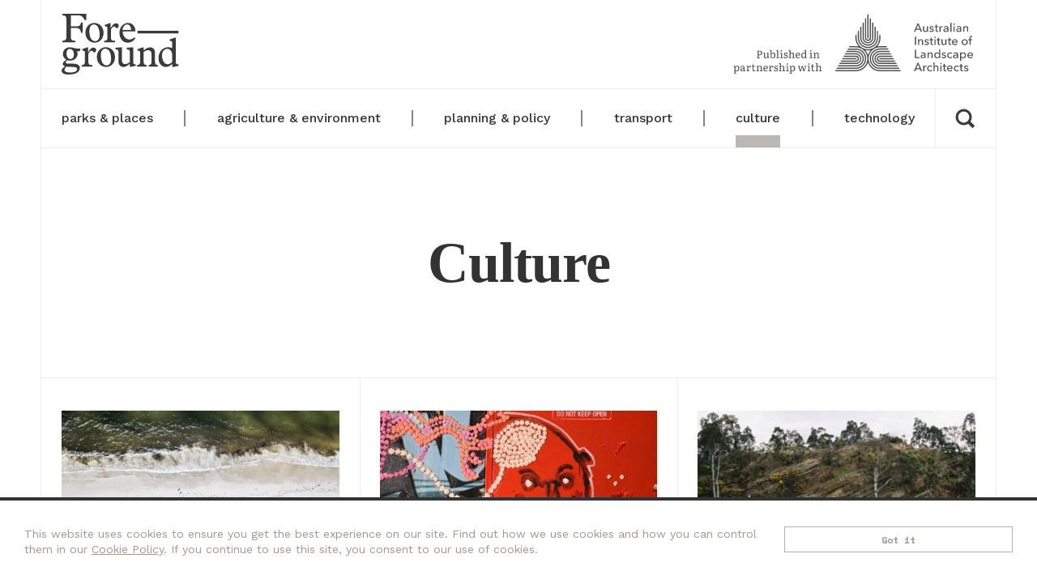

--- FILE ---
content_type: text/html; charset=UTF-8
request_url: https://www.foreground.com.au/culture/page/5/
body_size: 7055
content:
<!DOCTYPE html>
<html class="no-js" lang="en">
<head>
	<meta charset="UTF-8">
	<meta name="viewport" content="width=device-width, initial-scale=1, minimum-scale=1">
	<meta name="theme-color" content="#333333">
	<link rel="manifest" href="https://www.foreground.com.au/app/themes/foreground/manifest.json">
	<link rel="apple-touch-icon" href="https://www.foreground.com.au/app/themes/foreground/assets/dist/images/apple-touch-icon-fe525a246c.png">
	<meta name='robots' content='max-image-preview:large' />

	<!-- This site is optimized with the Yoast SEO plugin v15.4 - https://yoast.com/wordpress/plugins/seo/ -->
	<title>Culture Archives - Page 5 of 9 - Foreground</title>
	<meta name="robots" content="index, follow, max-snippet:-1, max-image-preview:large, max-video-preview:-1" />
	<link rel="canonical" href="https://www.foreground.com.au/culture/page/5/" />
	<link rel="prev" href="https://www.foreground.com.au/culture/page/4/" />
	<link rel="next" href="https://www.foreground.com.au/culture/page/6/" />
	<meta property="og:locale" content="en_US" />
	<meta property="og:type" content="article" />
	<meta property="og:title" content="Culture Archives - Page 5 of 9 - Foreground" />
	<meta property="og:url" content="https://www.foreground.com.au/culture/" />
	<meta property="og:site_name" content="Foreground" />
	<meta name="twitter:card" content="summary" />
	<script type="application/ld+json" class="yoast-schema-graph">{"@context":"https://schema.org","@graph":[{"@type":"WebSite","@id":"https://www.foreground.com.au/#website","url":"https://www.foreground.com.au/","name":"Foreground","description":"Cities, places and the people who make them","potentialAction":[{"@type":"SearchAction","target":"https://www.foreground.com.au/?s={search_term_string}","query-input":"required name=search_term_string"}],"inLanguage":"en-US"},{"@type":"CollectionPage","@id":"https://www.foreground.com.au/culture/page/5/#webpage","url":"https://www.foreground.com.au/culture/page/5/","name":"Culture Archives - Page 5 of 9 - Foreground","isPartOf":{"@id":"https://www.foreground.com.au/#website"},"inLanguage":"en-US","potentialAction":[{"@type":"ReadAction","target":["https://www.foreground.com.au/culture/page/5/"]}]}]}</script>
	<!-- / Yoast SEO plugin. -->


<link rel='dns-prefetch' href='//www.google.com' />
<link rel='dns-prefetch' href='//fonts.googleapis.com' />
<link rel='preconnect' href='//www.gstatic.com' />
<link rel="alternate" type="application/rss+xml" title="Foreground &raquo; Culture Category Feed" href="https://www.foreground.com.au/culture/feed/" />
<link rel='stylesheet' id='classic-theme-styles-css' href='https://www.foreground.com.au/wp/wp-includes/css/classic-themes.min.css?ver=6.2.8' type='text/css' media='all' />
<style id='global-styles-inline-css' type='text/css'>
body{--wp--preset--color--black: #000000;--wp--preset--color--cyan-bluish-gray: #abb8c3;--wp--preset--color--white: #ffffff;--wp--preset--color--pale-pink: #f78da7;--wp--preset--color--vivid-red: #cf2e2e;--wp--preset--color--luminous-vivid-orange: #ff6900;--wp--preset--color--luminous-vivid-amber: #fcb900;--wp--preset--color--light-green-cyan: #7bdcb5;--wp--preset--color--vivid-green-cyan: #00d084;--wp--preset--color--pale-cyan-blue: #8ed1fc;--wp--preset--color--vivid-cyan-blue: #0693e3;--wp--preset--color--vivid-purple: #9b51e0;--wp--preset--gradient--vivid-cyan-blue-to-vivid-purple: linear-gradient(135deg,rgba(6,147,227,1) 0%,rgb(155,81,224) 100%);--wp--preset--gradient--light-green-cyan-to-vivid-green-cyan: linear-gradient(135deg,rgb(122,220,180) 0%,rgb(0,208,130) 100%);--wp--preset--gradient--luminous-vivid-amber-to-luminous-vivid-orange: linear-gradient(135deg,rgba(252,185,0,1) 0%,rgba(255,105,0,1) 100%);--wp--preset--gradient--luminous-vivid-orange-to-vivid-red: linear-gradient(135deg,rgba(255,105,0,1) 0%,rgb(207,46,46) 100%);--wp--preset--gradient--very-light-gray-to-cyan-bluish-gray: linear-gradient(135deg,rgb(238,238,238) 0%,rgb(169,184,195) 100%);--wp--preset--gradient--cool-to-warm-spectrum: linear-gradient(135deg,rgb(74,234,220) 0%,rgb(151,120,209) 20%,rgb(207,42,186) 40%,rgb(238,44,130) 60%,rgb(251,105,98) 80%,rgb(254,248,76) 100%);--wp--preset--gradient--blush-light-purple: linear-gradient(135deg,rgb(255,206,236) 0%,rgb(152,150,240) 100%);--wp--preset--gradient--blush-bordeaux: linear-gradient(135deg,rgb(254,205,165) 0%,rgb(254,45,45) 50%,rgb(107,0,62) 100%);--wp--preset--gradient--luminous-dusk: linear-gradient(135deg,rgb(255,203,112) 0%,rgb(199,81,192) 50%,rgb(65,88,208) 100%);--wp--preset--gradient--pale-ocean: linear-gradient(135deg,rgb(255,245,203) 0%,rgb(182,227,212) 50%,rgb(51,167,181) 100%);--wp--preset--gradient--electric-grass: linear-gradient(135deg,rgb(202,248,128) 0%,rgb(113,206,126) 100%);--wp--preset--gradient--midnight: linear-gradient(135deg,rgb(2,3,129) 0%,rgb(40,116,252) 100%);--wp--preset--duotone--dark-grayscale: url('#wp-duotone-dark-grayscale');--wp--preset--duotone--grayscale: url('#wp-duotone-grayscale');--wp--preset--duotone--purple-yellow: url('#wp-duotone-purple-yellow');--wp--preset--duotone--blue-red: url('#wp-duotone-blue-red');--wp--preset--duotone--midnight: url('#wp-duotone-midnight');--wp--preset--duotone--magenta-yellow: url('#wp-duotone-magenta-yellow');--wp--preset--duotone--purple-green: url('#wp-duotone-purple-green');--wp--preset--duotone--blue-orange: url('#wp-duotone-blue-orange');--wp--preset--font-size--small: 13px;--wp--preset--font-size--medium: 20px;--wp--preset--font-size--large: 36px;--wp--preset--font-size--x-large: 42px;--wp--preset--spacing--20: 0.44rem;--wp--preset--spacing--30: 0.67rem;--wp--preset--spacing--40: 1rem;--wp--preset--spacing--50: 1.5rem;--wp--preset--spacing--60: 2.25rem;--wp--preset--spacing--70: 3.38rem;--wp--preset--spacing--80: 5.06rem;--wp--preset--shadow--natural: 6px 6px 9px rgba(0, 0, 0, 0.2);--wp--preset--shadow--deep: 12px 12px 50px rgba(0, 0, 0, 0.4);--wp--preset--shadow--sharp: 6px 6px 0px rgba(0, 0, 0, 0.2);--wp--preset--shadow--outlined: 6px 6px 0px -3px rgba(255, 255, 255, 1), 6px 6px rgba(0, 0, 0, 1);--wp--preset--shadow--crisp: 6px 6px 0px rgba(0, 0, 0, 1);}:where(.is-layout-flex){gap: 0.5em;}body .is-layout-flow > .alignleft{float: left;margin-inline-start: 0;margin-inline-end: 2em;}body .is-layout-flow > .alignright{float: right;margin-inline-start: 2em;margin-inline-end: 0;}body .is-layout-flow > .aligncenter{margin-left: auto !important;margin-right: auto !important;}body .is-layout-constrained > .alignleft{float: left;margin-inline-start: 0;margin-inline-end: 2em;}body .is-layout-constrained > .alignright{float: right;margin-inline-start: 2em;margin-inline-end: 0;}body .is-layout-constrained > .aligncenter{margin-left: auto !important;margin-right: auto !important;}body .is-layout-constrained > :where(:not(.alignleft):not(.alignright):not(.alignfull)){max-width: var(--wp--style--global--content-size);margin-left: auto !important;margin-right: auto !important;}body .is-layout-constrained > .alignwide{max-width: var(--wp--style--global--wide-size);}body .is-layout-flex{display: flex;}body .is-layout-flex{flex-wrap: wrap;align-items: center;}body .is-layout-flex > *{margin: 0;}:where(.wp-block-columns.is-layout-flex){gap: 2em;}.has-black-color{color: var(--wp--preset--color--black) !important;}.has-cyan-bluish-gray-color{color: var(--wp--preset--color--cyan-bluish-gray) !important;}.has-white-color{color: var(--wp--preset--color--white) !important;}.has-pale-pink-color{color: var(--wp--preset--color--pale-pink) !important;}.has-vivid-red-color{color: var(--wp--preset--color--vivid-red) !important;}.has-luminous-vivid-orange-color{color: var(--wp--preset--color--luminous-vivid-orange) !important;}.has-luminous-vivid-amber-color{color: var(--wp--preset--color--luminous-vivid-amber) !important;}.has-light-green-cyan-color{color: var(--wp--preset--color--light-green-cyan) !important;}.has-vivid-green-cyan-color{color: var(--wp--preset--color--vivid-green-cyan) !important;}.has-pale-cyan-blue-color{color: var(--wp--preset--color--pale-cyan-blue) !important;}.has-vivid-cyan-blue-color{color: var(--wp--preset--color--vivid-cyan-blue) !important;}.has-vivid-purple-color{color: var(--wp--preset--color--vivid-purple) !important;}.has-black-background-color{background-color: var(--wp--preset--color--black) !important;}.has-cyan-bluish-gray-background-color{background-color: var(--wp--preset--color--cyan-bluish-gray) !important;}.has-white-background-color{background-color: var(--wp--preset--color--white) !important;}.has-pale-pink-background-color{background-color: var(--wp--preset--color--pale-pink) !important;}.has-vivid-red-background-color{background-color: var(--wp--preset--color--vivid-red) !important;}.has-luminous-vivid-orange-background-color{background-color: var(--wp--preset--color--luminous-vivid-orange) !important;}.has-luminous-vivid-amber-background-color{background-color: var(--wp--preset--color--luminous-vivid-amber) !important;}.has-light-green-cyan-background-color{background-color: var(--wp--preset--color--light-green-cyan) !important;}.has-vivid-green-cyan-background-color{background-color: var(--wp--preset--color--vivid-green-cyan) !important;}.has-pale-cyan-blue-background-color{background-color: var(--wp--preset--color--pale-cyan-blue) !important;}.has-vivid-cyan-blue-background-color{background-color: var(--wp--preset--color--vivid-cyan-blue) !important;}.has-vivid-purple-background-color{background-color: var(--wp--preset--color--vivid-purple) !important;}.has-black-border-color{border-color: var(--wp--preset--color--black) !important;}.has-cyan-bluish-gray-border-color{border-color: var(--wp--preset--color--cyan-bluish-gray) !important;}.has-white-border-color{border-color: var(--wp--preset--color--white) !important;}.has-pale-pink-border-color{border-color: var(--wp--preset--color--pale-pink) !important;}.has-vivid-red-border-color{border-color: var(--wp--preset--color--vivid-red) !important;}.has-luminous-vivid-orange-border-color{border-color: var(--wp--preset--color--luminous-vivid-orange) !important;}.has-luminous-vivid-amber-border-color{border-color: var(--wp--preset--color--luminous-vivid-amber) !important;}.has-light-green-cyan-border-color{border-color: var(--wp--preset--color--light-green-cyan) !important;}.has-vivid-green-cyan-border-color{border-color: var(--wp--preset--color--vivid-green-cyan) !important;}.has-pale-cyan-blue-border-color{border-color: var(--wp--preset--color--pale-cyan-blue) !important;}.has-vivid-cyan-blue-border-color{border-color: var(--wp--preset--color--vivid-cyan-blue) !important;}.has-vivid-purple-border-color{border-color: var(--wp--preset--color--vivid-purple) !important;}.has-vivid-cyan-blue-to-vivid-purple-gradient-background{background: var(--wp--preset--gradient--vivid-cyan-blue-to-vivid-purple) !important;}.has-light-green-cyan-to-vivid-green-cyan-gradient-background{background: var(--wp--preset--gradient--light-green-cyan-to-vivid-green-cyan) !important;}.has-luminous-vivid-amber-to-luminous-vivid-orange-gradient-background{background: var(--wp--preset--gradient--luminous-vivid-amber-to-luminous-vivid-orange) !important;}.has-luminous-vivid-orange-to-vivid-red-gradient-background{background: var(--wp--preset--gradient--luminous-vivid-orange-to-vivid-red) !important;}.has-very-light-gray-to-cyan-bluish-gray-gradient-background{background: var(--wp--preset--gradient--very-light-gray-to-cyan-bluish-gray) !important;}.has-cool-to-warm-spectrum-gradient-background{background: var(--wp--preset--gradient--cool-to-warm-spectrum) !important;}.has-blush-light-purple-gradient-background{background: var(--wp--preset--gradient--blush-light-purple) !important;}.has-blush-bordeaux-gradient-background{background: var(--wp--preset--gradient--blush-bordeaux) !important;}.has-luminous-dusk-gradient-background{background: var(--wp--preset--gradient--luminous-dusk) !important;}.has-pale-ocean-gradient-background{background: var(--wp--preset--gradient--pale-ocean) !important;}.has-electric-grass-gradient-background{background: var(--wp--preset--gradient--electric-grass) !important;}.has-midnight-gradient-background{background: var(--wp--preset--gradient--midnight) !important;}.has-small-font-size{font-size: var(--wp--preset--font-size--small) !important;}.has-medium-font-size{font-size: var(--wp--preset--font-size--medium) !important;}.has-large-font-size{font-size: var(--wp--preset--font-size--large) !important;}.has-x-large-font-size{font-size: var(--wp--preset--font-size--x-large) !important;}
.wp-block-navigation a:where(:not(.wp-element-button)){color: inherit;}
:where(.wp-block-columns.is-layout-flex){gap: 2em;}
.wp-block-pullquote{font-size: 1.5em;line-height: 1.6;}
</style>
<link rel='stylesheet' id='foreground-fonts-css' href='//fonts.googleapis.com/css?family=Literata:400,400i,700|Space+Mono:400,400i,700,700i|Work+Sans:300,400,500,600,700' type='text/css' media='all' />
<link rel='stylesheet' id='foreground-styles-css' href='https://www.foreground.com.au/app/themes/foreground/assets/dist/styles/theme-7b7569b109.css' type='text/css' media='all' />
<style type="text/css">0</style>	<!-- Google Tag Manager -->
	<script>(function(w,d,s,l,i){w[l]=w[l]||[];w[l].push({'gtm.start':
	new Date().getTime(),event:'gtm.js'});var f=d.getElementsByTagName(s)[0],
	j=d.createElement(s),dl=l!='dataLayer'?'&l='+l:'';j.async=true;j.src=
	'https://www.googletagmanager.com/gtm.js?id='+i+dl;f.parentNode.insertBefore(j,f);
	})(window,document,'script','dataLayer','GTM-5RXX4PS');</script>
	<!-- End Google Tag Manager -->
		<script async src="https://securepubads.g.doubleclick.net/tag/js/gpt.js"></script>
	<script>
		var googletag = googletag || {};
		googletag.cmd = googletag.cmd || [];
	</script>
		<script>
	!function(f,b,e,v,n,t,s){if(f.fbq)return;n=f.fbq=function(){n.callMethod?
	n.callMethod.apply(n,arguments):n.queue.push(arguments)};if(!f._fbq)f._fbq=n;
	n.push=n;n.loaded=!0;n.version='2.0';n.queue=[];t=b.createElement(e);t.async=!0;
	t.src=v;s=b.getElementsByTagName(e)[0];s.parentNode.insertBefore(t,s)}(window,
	document,'script','https://connect.facebook.net/en_US/fbevents.js');
	fbq('init', '1045867915549731');
	fbq('track', 'PageView');
	</script>
	</head>
<body class="theme--stories">
		<noscript>
		<iframe src="https://www.googletagmanager.com/ns.html?id=GTM-5RXX4PS" height="0" width="0" style="display:none;visibility:hidden"></iframe>
		<img height="1" width="1" style="display:none" src="https://www.facebook.com/tr?id=1045867915549731&ev=PageView&noscript=1"/>
	</noscript>
		<header class="header" id="header" role="banner">
		<div class="section">
			<nav class="navbar" id="navbar">
				<div class="navbar-logos">
					<div class="navbar-masthead" id="navbar-masthead"><a href="https://www.foreground.com.au/"><img src="https://www.foreground.com.au/app/themes/foreground/assets/dist/images/foreground-f00ff5a135.svg" alt="Foreground" /></a></div>					<button id="navbar-burger" class="navbar-burger" aria-controls="navbar-wrapper" aria-expanded="false">
						<span class="screenReaderText">Open Menu</span>
						<span class="navbar-burger-patty"></span>
					</button>
					<a class="navbar-ailaLogo-wrapper" href="https://www.aila.org.au" target="_blank">
						<img class="navbar-ailaLogo" src="https://www.foreground.com.au/app/themes/foreground/assets/dist/images/aila-107a3b638d.svg" alt="">
					</a>
				</div>
				<div class="navbar-wrapper" id="navbar-wrapper" aria-hidden="true">
					<ul id="navMain" class="navMain"><li><a href="https://www.foreground.com.au/parks-places/">parks &#038; places</a></li>
<li><a href="https://www.foreground.com.au/agriculture-environment/">agriculture &#038; environment</a></li>
<li><a href="https://www.foreground.com.au/planning-policy/">planning &#038; policy</a></li>
<li><a href="https://www.foreground.com.au/transport/">transport</a></li>
<li class="active "><a href="https://www.foreground.com.au/culture/" aria-current="page">culture</a></li>
<li><a href="https://www.foreground.com.au/technology/">technology</a></li>
</ul>					<div class="navbar-search" id="navbar-search">
						<form role="search" method="get" action="/">
							<label for="searchBar-input" class="navbar-search-toggle" id="navbar-search-toggle" aria-controls="searchBar" aria-expanded="false" role="button">
								<svg class="svgIcon svgIcon--search" aria-labelledby="title-a4c993d4-3f76-4890-bb26-dfb0e5a26f29"><title id="title-a4c993d4-3f76-4890-bb26-dfb0e5a26f29">search</title><use xlink:href="https://www.foreground.com.au/app/themes/foreground/assets/dist/images/sprite-e8cc671f4a.symbol.svg#search" /></svg>							</label>
							<div class="searchBar section" id="searchBar" aria-hidden="true">
								<div class="searchBar-wrapper container container--norule">
									<div class="searchBar-formGroup">
										<input type="text" name="s" class="searchBar-input" id="searchBar-input" placeholder="What are you looking for?">
									</div>
									<button class="btnNaked searchBar-submit">Search</button>
									<button type="button" class="btnNaked searchBar-close" aria-controls="searchBar" aria-expanded="false"><svg class="svgIcon svgIcon--close" aria-labelledby="title-1df1db79-1101-4af8-b88c-29a98ccd0109"><title id="title-1df1db79-1101-4af8-b88c-29a98ccd0109">close</title><use xlink:href="https://www.foreground.com.au/app/themes/foreground/assets/dist/images/sprite-e8cc671f4a.symbol.svg#close" /></svg></button>
								</div>
							</div>
						</form>
						<div class="navbar-search-overlay"></div>
					</div>
					<div class="navbar-wrapper-footer">
						<div class="subscribeMobile">
							<button id="signupNudgeButton">Subscribe to Enews</button>
						</div>
						<div class="socialLinks">
							<a href="https://twitter.com/foregroundnews" target="_blank" rel="noopener"><svg class="svgIcon svgIcon--twitter" aria-labelledby="title-edd66bbb-1d32-4138-85db-4fbfb02c0b2e"><title id="title-edd66bbb-1d32-4138-85db-4fbfb02c0b2e">twitter</title><use xlink:href="https://www.foreground.com.au/app/themes/foreground/assets/dist/images/sprite-e8cc671f4a.symbol.svg#twitter" /></svg></a>
							<a href="https://www.facebook.com/ForegroundNews/" target="_blank" rel="noopener"><svg class="svgIcon svgIcon--facebook" aria-labelledby="title-3a5c661c-c9eb-4acd-99a7-151bff8b355b"><title id="title-3a5c661c-c9eb-4acd-99a7-151bff8b355b">facebook</title><use xlink:href="https://www.foreground.com.au/app/themes/foreground/assets/dist/images/sprite-e8cc671f4a.symbol.svg#facebook" /></svg></a>
							<a href="https://www.instagram.com/ForegroundNews/" target="_blank" rel="noopener"><svg class="svgIcon svgIcon--instagram" aria-labelledby="title-af6549e1-2d53-44a2-a742-5b42e4ae1979"><title id="title-af6549e1-2d53-44a2-a742-5b42e4ae1979">instagram</title><use xlink:href="https://www.foreground.com.au/app/themes/foreground/assets/dist/images/sprite-e8cc671f4a.symbol.svg#instagram" /></svg></a>
						</div>
						<button for="searchBar-input" class="navbar-mobileSearchToggle" aria-controls="searchBar" aria-expanded="false">
							<svg class="svgIcon svgIcon--search" aria-labelledby="title-8d51480a-b5e2-4108-a96e-124718aefa11"><title id="title-8d51480a-b5e2-4108-a96e-124718aefa11">search</title><use xlink:href="https://www.foreground.com.au/app/themes/foreground/assets/dist/images/sprite-e8cc671f4a.symbol.svg#search" /></svg>						</button>
						<div class="siteLinks">
							<a href="/events">Events</a>
							<a href="/about">About</a>
						</div>
					</div>
				</div>
			</nav>
		</div>
	</header>
	<main class="main" id="main">

<div class="section">
	<div class="container">
			<div class="row">
		<div class="section-header">
			<h1 class="section-header-title display1">Culture</h1>
		</div>
	</div>
					<div class="row row--justifyCenter u-borderLeftRightMiddleThird">
				<div id="leaderboard" class="adunit adunit--leaderboard" data-zone="fg_leaderboard"></div>
			</div>
				<div class="row row--noGutters row--md-padBottom-20 u-borderLeftRightMiddleThird js-loadMore">
							<div class="col-md-4">
					<div class="postPreview blockLink">
		<div class="postPreview-image u-ratio u-ratio--preview">
		<img width="390" height="203" src="[data-uri]" class="lazyload wp-post-image" alt="Perth&#039;s landscape is defined by its water bodies. Image: Josh Spires" decoding="async" data-src="https://www.foreground.com.au/app/uploads/2018/07/Lancelin-beach-Josh-Spires.jpg" />	</div>
	<div class="postPreview-tag">
		<a class="tag" href="https://www.foreground.com.au/culture/" style="background-color:#921128">Culture</a>	</div>
	<h2 class="postPreview-title heading3"><a href="https://www.foreground.com.au/culture/deep-water/" class="blockLink-url">Deep in the water</a></h2>
	<p class="postPreview-meta postMeta info">
		<span class="postMeta-contributor"><em>by </em><a href="https://www.foreground.com.au/contributors/rosie-halsmith/" rel="tag">Rosie Halsmith</a></span>—July 10, 2018	</p>
</div>
				</div>
								<div class="col-md-4">
					<div class="postPreview blockLink">
		<div class="postPreview-image u-ratio u-ratio--preview">
		<img width="390" height="203" src="[data-uri]" class="lazyload wp-post-image" alt="Blood names and fondant ovaries adorn Melbourne&#039;s Duckboard Place." decoding="async" loading="lazy" data-src="https://www.foreground.com.au/app/uploads/2018/05/HSL-There-Will-Be-Blood.jpg" />	</div>
	<div class="postPreview-tag">
		<a class="tag" href="https://www.foreground.com.au/culture/" style="background-color:#921128">Culture</a>	</div>
	<h2 class="postPreview-title heading3"><a href="https://www.foreground.com.au/culture/foreground-five-most-read-stories-june/" class="blockLink-url">The Foreground five: June&#8217;s most-read stories</a></h2>
	<p class="postPreview-meta postMeta info">
		<span class="postMeta-contributor"><em>by </em><a href="https://www.foreground.com.au/contributors/foreground/" rel="tag">Foreground</a></span>—June 27, 2018	</p>
</div>
				</div>
								<div class="col-md-4">
					<div class="postPreview blockLink">
		<div class="postPreview-image u-ratio u-ratio--preview">
		<img width="390" height="220" src="[data-uri]" class="lazyload wp-post-image" alt="A dam or a shackle? Dights Falls on the Yarra River, Melbourne." decoding="async" loading="lazy" data-src="https://www.foreground.com.au/app/uploads/2018/03/000007-390x220.jpg" />	</div>
	<div class="postPreview-tag">
		<a class="tag" href="https://www.foreground.com.au/culture/" style="background-color:#921128">Culture</a>	</div>
	<h2 class="postPreview-title heading3"><a href="https://www.foreground.com.au/culture/breaking-rivers-free-hydrologic/" class="blockLink-url">Breaking rivers free: HYDRO/LOGIC</a></h2>
	<p class="postPreview-meta postMeta info">
		<span class="postMeta-contributor"><em>by </em><a href="https://www.foreground.com.au/contributors/foreground/" rel="tag">Foreground</a></span>—March 8, 2018	</p>
</div>
				</div>
								<div class="col-md-4">
					<div class="postPreview blockLink">
		<div class="postPreview-image u-ratio u-ratio--preview">
		<img width="390" height="220" src="[data-uri]" class="lazyload wp-post-image" alt="Current TCL director Lisa Howard (left) pictured with founding director Kate Cullity (right). Image: Kristoffer Paulsen." decoding="async" loading="lazy" data-src="https://www.foreground.com.au/app/uploads/2018/03/Kris_Paulsen_TCL_44049-1-390x220.jpg" />	</div>
	<div class="postPreview-tag">
		<a class="tag" href="https://www.foreground.com.au/culture/" style="background-color:#921128">Culture</a>	</div>
	<h2 class="postPreview-title heading3"><a href="https://www.foreground.com.au/culture/tcls-lisa-howard-on-gender-in-landscape-architecture/" class="blockLink-url">TCL’s Lisa Howard on gender in landscape architecture</a></h2>
	<p class="postPreview-meta postMeta info">
		<span class="postMeta-contributor"><em>by </em><a href="https://www.foreground.com.au/contributors/foreground/" rel="tag">Foreground</a></span>—March 8, 2018	</p>
</div>
				</div>
								<div class="col-md-4">
					<div class="postPreview blockLink">
		<div class="postPreview-image u-ratio u-ratio--preview">
		<img width="390" height="220" src="[data-uri]" class="lazyload wp-post-image" alt="As within most Australian industries, men make up the majority of senior positions within landscape architecture." decoding="async" loading="lazy" data-src="https://www.foreground.com.au/app/uploads/2018/03/pexels-photo-380769-390x220.jpg" />	</div>
	<div class="postPreview-tag">
		<a class="tag" href="https://www.foreground.com.au/culture/" style="background-color:#921128">Culture</a>	</div>
	<h2 class="postPreview-title heading3"><a href="https://www.foreground.com.au/culture/australian-landscape-architecture-gender-problem/" class="blockLink-url">Why does Australian landscape architecture have a gender problem?</a></h2>
	<p class="postPreview-meta postMeta info">
		<span class="postMeta-contributor"><em>by </em><a href="https://www.foreground.com.au/contributors/foreground/" rel="tag">Foreground</a></span>—March 8, 2018	</p>
</div>
				</div>
								<div class="col-md-4">
					<div class="postPreview blockLink">
		<div class="postPreview-image u-ratio u-ratio--preview">
		<img width="390" height="220" src="[data-uri]" class="lazyload wp-post-image" alt="Rueben Berg speaking at Connection to Country, 2017." decoding="async" loading="lazy" data-src="https://www.foreground.com.au/app/uploads/2018/01/Rueben-Berg-1-390x220.jpg" />	</div>
	<div class="postPreview-tag">
		<a class="tag" href="https://www.foreground.com.au/culture/" style="background-color:#921128">Culture</a>	</div>
	<h2 class="postPreview-title heading3"><a href="https://www.foreground.com.au/culture/rueben-berg-aboriginal-water-commissioner/" class="blockLink-url">Cultural flows: we talk with Rueben Berg, Victoria’s first Aboriginal Water Commissioner</a></h2>
	<p class="postPreview-meta postMeta info">
		<span class="postMeta-contributor"><em>by </em><a href="https://www.foreground.com.au/contributors/foreground/" rel="tag">Foreground</a></span>—January 25, 2018	</p>
</div>
				</div>
								<div class="col-md-4">
					<div class="postPreview blockLink">
		<div class="postPreview-image u-ratio u-ratio--preview">
		<img width="390" height="220" src="[data-uri]" class="lazyload wp-post-image" alt="Reko Rennie&#039;s ‘Always Was, Always Will Be‘ for Melbourne Festival 2016. Image: Ian Green / VicSig." decoding="async" loading="lazy" data-src="https://www.foreground.com.au/app/uploads/2017/12/20161024-b2.2013-art-livery-haymarket-ig-1-390x220.jpg" />	</div>
	<div class="postPreview-tag">
		<a class="tag" href="https://www.foreground.com.au/culture/" style="background-color:#921128">Culture</a>	</div>
	<h2 class="postPreview-title heading3"><a href="https://www.foreground.com.au/culture/from-an-urban-country-to-urban-country-confronting-the-cult-of-denial-in-australian-cities/" class="blockLink-url">From an urban country to urban Country: Confronting the cult of denial in Australian cities</a></h2>
	<p class="postPreview-meta postMeta info">
		<span class="postMeta-contributor"><em>by </em><a href="https://www.foreground.com.au/contributors/libby-porter/" rel="tag">Libby Porter</a></span>—December 22, 2017	</p>
</div>
				</div>
								<div class="col-md-4">
					<div class="postPreview blockLink">
		<div class="postPreview-image u-ratio u-ratio--preview">
		<img width="390" height="220" src="[data-uri]" class="lazyload wp-post-image" alt="The Victorian Government has announced plans to demolish Federation Square&#039;s Yarra Building for an Apple store." decoding="async" loading="lazy" data-src="https://www.foreground.com.au/app/uploads/2017/12/Federation-square-apple-390x220.jpg" />	</div>
	<div class="postPreview-tag">
		<a class="tag" href="https://www.foreground.com.au/culture/" style="background-color:#921128">Culture</a>	</div>
	<h2 class="postPreview-title heading3"><a href="https://www.foreground.com.au/culture/federation-square-apple-plaza/" class="blockLink-url">From Federation Square to Apple Plaza: Melburnians respond</a></h2>
	<p class="postPreview-meta postMeta info">
		<span class="postMeta-contributor"><em>by </em><a href="https://www.foreground.com.au/contributors/foreground/" rel="tag">Foreground</a></span>—December 21, 2017	</p>
</div>
				</div>
								<div class="col-md-4">
					<div class="postPreview blockLink postPreview--sponsored">
			<span class="postPreview-sponsored caption">Sponsored Article</span>
		<div class="postPreview-image u-ratio u-ratio--preview">
		<img width="390" height="220" src="[data-uri]" class="lazyload wp-post-image" alt="Fish Creek House by Edition Office" decoding="async" loading="lazy" data-src="https://www.foreground.com.au/app/uploads/2017/12/Img2-390x220.jpg" />	</div>
	<div class="postPreview-tag">
		<a class="tag" href="https://www.foreground.com.au/culture/" style="background-color:#921128">Culture</a>	</div>
	<h2 class="postPreview-title heading3"><a href="https://www.foreground.com.au/culture/fish-creek-house/" class="blockLink-url">Fish Creek House: living in the landscape</a></h2>
	<p class="postPreview-meta postMeta info">
		<span class="postMeta-contributor"><em>by </em><a href="https://www.foreground.com.au/contributors/brickworks/" rel="tag">Brickworks</a></span>—December 11, 2017	</p>
</div>
				</div>
								<div class="col-md-4">
					<div class="postPreview blockLink">
		<div class="postPreview-image u-ratio u-ratio--preview">
		<img width="390" height="220" src="[data-uri]" class="lazyload wp-post-image" alt="The suburbs around Sydney&#039;s harbour have been historic beneficiaries of the natural environment" decoding="async" loading="lazy" data-src="https://www.foreground.com.au/app/uploads/2017/12/A-view-of-Sydney-through-the-North-Shore-390x220.jpg" />	</div>
	<div class="postPreview-tag">
		<a class="tag" href="https://www.foreground.com.au/culture/" style="background-color:#921128">Culture</a>	</div>
	<h2 class="postPreview-title heading3"><a href="https://www.foreground.com.au/culture/greener-places-better-lives-deeper-pockets/" class="blockLink-url">Greener places, better lives, deeper pockets</a></h2>
	<p class="postPreview-meta postMeta info">
		<span class="postMeta-contributor"><em>by </em><a href="https://www.foreground.com.au/contributors/rob-roggema/" rel="tag">Rob Roggema</a></span>—December 7, 2017	</p>
</div>
				</div>
								<div class="col-md-4">
					<div class="postPreview blockLink postPreview--sponsored">
			<span class="postPreview-sponsored caption">Sponsored Article</span>
		<div class="postPreview-image u-ratio u-ratio--preview">
		<img width="390" height="220" src="[data-uri]" class="lazyload wp-post-image" alt="3rd City Conference 2017" decoding="async" loading="lazy" data-src="https://www.foreground.com.au/app/uploads/2017/12/3RD_CITY_CONFERENCE_2017_002-390x220.jpg" />	</div>
	<div class="postPreview-tag">
		<a class="tag" href="https://www.foreground.com.au/culture/" style="background-color:#921128">Culture</a>	</div>
	<h2 class="postPreview-title heading3"><a href="https://www.foreground.com.au/culture/looking-back-2017-3rd-city-aila-festival/" class="blockLink-url">Looking back at the 2017 3rd City AILA Festival</a></h2>
	<p class="postPreview-meta postMeta info">
		<span class="postMeta-contributor"><em>by </em><a href="https://www.foreground.com.au/contributors/we-ef-lighting/" rel="tag">WE-EF Lighting</a></span>—December 4, 2017	</p>
</div>
				</div>
								<div class="col-md-4">
					<div class="postPreview blockLink">
		<div class="postPreview-image u-ratio u-ratio--preview">
		<img width="390" height="220" src="[data-uri]" class="lazyload wp-post-image" alt="Image: ‘Crowd outside Spencer Jacksons, waiting for Myers House’ (1947), State Library of Victoria." decoding="async" loading="lazy" data-src="https://www.foreground.com.au/app/uploads/2017/11/11228279475_d13d515a18_o-390x220.jpg" />	</div>
	<div class="postPreview-tag">
		<a class="tag" href="https://www.foreground.com.au/culture/" style="background-color:#921128">Culture</a>	</div>
	<h2 class="postPreview-title heading3"><a href="https://www.foreground.com.au/culture/foreground-five-november-most-read/" class="blockLink-url">The Foreground Five: November&#8217;s most-read stories</a></h2>
	<p class="postPreview-meta postMeta info">
		<span class="postMeta-contributor"><em>by </em><a href="https://www.foreground.com.au/contributors/foreground/" rel="tag">Foreground</a></span>—November 29, 2017	</p>
</div>
				</div>
						</div>
		<div class="row u-borderLeftRightMiddleThird">
			<nav class="pagination" role="navigation" aria-label="Pagination"><ul class="pagination-nav"><li><a class="prev page-numbers" href="https://www.foreground.com.au/culture/page/4/">&laquo; Previous</a></li><li><a class="page-numbers" href="https://www.foreground.com.au/culture/"><span class="screenReaderText">Page</span> 1</a></li><li><span class="page-numbers dots">&hellip;</span></li><li><a class="page-numbers" href="https://www.foreground.com.au/culture/page/3/"><span class="screenReaderText">Page</span> 3</a></li><li><a class="page-numbers" href="https://www.foreground.com.au/culture/page/4/"><span class="screenReaderText">Page</span> 4</a></li><li><span aria-current="page" class="page-numbers current"><span class="screenReaderText">Page</span> 5</span></li><li><a class="page-numbers" href="https://www.foreground.com.au/culture/page/6/"><span class="screenReaderText">Page</span> 6</a></li><li><a class="page-numbers" href="https://www.foreground.com.au/culture/page/7/"><span class="screenReaderText">Page</span> 7</a></li><li><span class="page-numbers dots">&hellip;</span></li><li><a class="page-numbers" href="https://www.foreground.com.au/culture/page/9/"><span class="screenReaderText">Page</span> 9</a></li><li><a class="next page-numbers" href="https://www.foreground.com.au/culture/page/6/">Next &raquo;</a></li></ul></nav>		</div>
	</div>
</div>
	</main>
	<footer class="footer">
		<div class="section footer-links">
			<div class="container">
				<div class="navFooter">
					<div class="navFooter-item">
						<h4 class="navFooter-item-title">Stay up to date</h4>
					</div>
					<div class="navFooter-item">
						<button class="signupFooter-toggle btnNaked navFooter-item-title" id="signupFooter-toggle" aria-controls="signupFooter" aria-expanded="false"><span>Newsletter</span></button>
						<div class="signupFooter" id="signupFooter" aria-hidden="true" aria-labelledby="signupFooter-toggle">
							<form action="https://www.foreground.com.au/wp-json/superbia-signup/v1/subscribe/" method="post" data-sitekey="6LcM7ZMUAAAAAPW2U2Tr1kpruyKlgERtmZ2Dd18o">
								<label for="signupFooter-email" class="screenReaderText">Email</label>
								<input type="email" name="email" class="signupFooter-input inputRuled" id="signupFooter-email" placeholder="Your email" required />
								<div class="formGroup formGroup--checkbox caption">
									<input type="checkbox" name="consent" id="signupFooter-consent" required />
									<label for="signupFooter-consent">I consent to the use of my details as outlined in the <a href="https://www.foreground.com.au/privacy-policy/">Privacy Policy</a>.</label>
								</div>
								<button class="btnNaked signupFooter-submit" id="signupFooter-submit">Subscribe</button>
							</form>
							<button class="btnNaked signupFooter-close" aria-controls="signupFooter" aria-expanded="false"><svg class="svgIcon svgIcon--close" aria-labelledby="title-e58af949-8963-4512-9fa5-6cee0d6abbb9"><title id="title-e58af949-8963-4512-9fa5-6cee0d6abbb9">close</title><use xlink:href="https://www.foreground.com.au/app/themes/foreground/assets/dist/images/sprite-e8cc671f4a.symbol.svg#close" /></svg></button>
						</div>
					</div>
					<div class="navFooter-item navFooter-item--social">
						<a class="navFooter-item-title" href="https://twitter.com/foregroundnews" target="_blank" rel="noopener"><span>Twitter</span></a>
					</div>
					<div class="navFooter-item navFooter-item--social">
						<a class="navFooter-item-title" href="https://www.facebook.com/ForegroundNews/" target="_blank" rel="noopener"><span>Facebook</span></a>
					</div>
				</div>
			</div>
		</div>
		<div class="section footer-branding">
			<div class="container container--norule">
				<div class="row row--alignMiddle">
					<div class="col-sm-4">
						<a href="https://www.foreground.com.au/">
							<img src="[data-uri]" data-src="https://www.foreground.com.au/app/themes/foreground/assets/dist/images/foreground-white-cdd3c14ea6.svg" class="footer-logo lazyload" alt="Foreground" />
						</a>
					</div>
					<div class="col-sm-8">
						<p class="footer-policyLinks">
							<a href="https://www.foreground.com.au/privacy-policy/">Privacy policy</a>
							<a href="https://www.foreground.com.au/cookie-policy/">Cookie policy</a>
						</p>
					</div>
				</div>
			</div>
		</div>
	</footer>
	<div class="signupNudge" id="signupNudge" aria-hidden="true">
		<div class="container">
			<div class="row">
				<div class="signupNudge-content">
					<div class="row signupNudge-header">
						<div class="col-sm-3">
							<h2 class="signupNudge-title">Stay up to date</h2>
						</div>
						<div class="col-sm-7 signupNudge-intro">
							<p>News and analysis on cities, places and the people who make them delivered direct to your inbox</p>
						</div>
					</div>
					<div class="row">
						<div class="col-sm-7 col-sm-offset-3">
							<form action="https://www.foreground.com.au/wp-json/superbia-signup/v1/subscribe/" method="post" data-sitekey="6LcM7ZMUAAAAAPW2U2Tr1kpruyKlgERtmZ2Dd18o">
								<label for="signupNudge-email" class="screenReaderText">Email</label>
								<input type="email" name="email" class="signupNudge-email signup-input inputRuled" id="signupNudge-email" placeholder="Your email" required />
								<div class="formGroup formGroup--checkbox caption">
									<input type="checkbox" name="consent" id="signupNudge-consent" required />
									<label for="signupNudge-consent">I consent to the use of my details as outlined in the <a href="https://www.foreground.com.au/privacy-policy/">Privacy Policy</a>.</label>
								</div>
								<button class="btnNaked signupNudge-submit">Subscribe</button>
							</form>
						</div>
					</div>
					<button class="btnNaked signupNudge-close" aria-controls="signupNudge" aria-expanded="false"><svg class="svgIcon svgIcon--close" aria-labelledby="title-c2eef498-d459-440c-ad1c-af25b64bd7c6"><title id="title-c2eef498-d459-440c-ad1c-af25b64bd7c6">close</title><use xlink:href="https://www.foreground.com.au/app/themes/foreground/assets/dist/images/sprite-e8cc671f4a.symbol.svg#close" /></svg></button>
				</div>
			</div>
		</div>
	</div>
	<script type='text/javascript' src='https://www.foreground.com.au/app/plugins/speedrunner/assets/dist/scripts/lazysizes.min.js?ver=0.7.1' id='lazysizes-js'></script>
<script type='text/javascript' src='https://www.foreground.com.au/app/themes/foreground/assets/dist/scripts/theme.bundle-7fd6cfee3d.js' id='foreground-script-js'></script>
<script type='text/javascript' async defer src='https://www.google.com/recaptcha/api.js' id='recaptcha-js'></script>
</body>
</html>


--- FILE ---
content_type: text/html; charset=utf-8
request_url: https://www.google.com/recaptcha/api2/aframe
body_size: -86
content:
<!DOCTYPE HTML><html><head><meta http-equiv="content-type" content="text/html; charset=UTF-8"></head><body><script nonce="ISQ65meKydt9qapD-kTR5g">/** Anti-fraud and anti-abuse applications only. See google.com/recaptcha */ try{var clients={'sodar':'https://pagead2.googlesyndication.com/pagead/sodar?'};window.addEventListener("message",function(a){try{if(a.source===window.parent){var b=JSON.parse(a.data);var c=clients[b['id']];if(c){var d=document.createElement('img');d.src=c+b['params']+'&rc='+(localStorage.getItem("rc::a")?sessionStorage.getItem("rc::b"):"");window.document.body.appendChild(d);sessionStorage.setItem("rc::e",parseInt(sessionStorage.getItem("rc::e")||0)+1);localStorage.setItem("rc::h",'1769247513365');}}}catch(b){}});window.parent.postMessage("_grecaptcha_ready", "*");}catch(b){}</script></body></html>

--- FILE ---
content_type: text/css; charset=UTF-8
request_url: https://www.foreground.com.au/app/themes/foreground/assets/dist/styles/theme-7b7569b109.css
body_size: 7175
content:
/*! normalize.css v8.0.1 | MIT License | github.com/necolas/normalize.css */html{line-height:1.15;-webkit-text-size-adjust:100%}body{margin:0}main{display:block}h1{font-size:2em;margin:.67em 0}hr{box-sizing:content-box;height:0;overflow:visible}pre{font-family:monospace,monospace;font-size:1em}a{background-color:transparent}abbr[title]{border-bottom:none;text-decoration:underline;-webkit-text-decoration:underline dotted;text-decoration:underline dotted}b,strong{font-weight:bolder}code,kbd,samp{font-family:monospace,monospace;font-size:1em}small{font-size:80%}sub,sup{font-size:75%;line-height:0;position:relative;vertical-align:baseline}sub{bottom:-.25em}sup{top:-.5em}img{border-style:none}button,input,optgroup,select,textarea{font-family:inherit;font-size:100%;line-height:1.15;margin:0}button,input{overflow:visible}button,select{text-transform:none}[type=button],[type=reset],[type=submit],button{-webkit-appearance:button}[type=button]::-moz-focus-inner,[type=reset]::-moz-focus-inner,[type=submit]::-moz-focus-inner,button::-moz-focus-inner{border-style:none;padding:0}[type=button]:-moz-focusring,[type=reset]:-moz-focusring,[type=submit]:-moz-focusring,button:-moz-focusring{outline:1px dotted ButtonText}fieldset{padding:.35em .75em .625em}legend{box-sizing:border-box;color:inherit;display:table;max-width:100%;padding:0;white-space:normal}progress{vertical-align:baseline}textarea{overflow:auto}[type=checkbox],[type=radio]{box-sizing:border-box;padding:0}[type=number]::-webkit-inner-spin-button,[type=number]::-webkit-outer-spin-button{height:auto}[type=search]{-webkit-appearance:textfield;outline-offset:-2px}[type=search]::-webkit-search-decoration{-webkit-appearance:none}::-webkit-file-upload-button{-webkit-appearance:button;font:inherit}details{display:block}summary{display:list-item}[hidden],template{display:none}*,:after,:before{box-sizing:border-box;-webkit-font-smoothing:antialiased;-moz-osx-font-smoothing:grayscale}body{background-color:#fff;color:#333}img{max-width:100%;height:auto}a{transition:color .3s cubic-bezier(.23,1,.32,1);color:inherit;text-decoration:none}a:hover{color:#3c64ac}body.theme--stories a:hover{color:#f08218}body.theme--events a:hover{color:#099}input,textarea{display:block;position:relative;width:100%;padding:10px;border:0;background-color:#fff;color:inherit;font-family:Space Mono,monospace;font-size:.875rem;font-weight:400;line-height:normal}@media (min-width:62em){input,textarea{font-size:1.125rem}}.inputSmall{padding:10px 0;font-size:1rem}textarea{height:150px;padding-top:1em}.inputRuled{margin-bottom:10px;border-bottom:1px solid #9f9994;background-color:transparent}.submitted input:invalid{border-color:#ff3737}.submitted input:invalid+label{color:#ff3737}.formGroup{display:flex;margin-bottom:10px;text-align:left}@media (min-width:62em){.formGroup{align-items:center}}.formGroup--checkbox input{width:auto;margin:5px 10px 0 0;font-size:inherit}@media (min-width:62em){.formGroup--checkbox input{margin-top:0}}body{font-family:Georgia,serif}.caption,.captionLarge,.content h3,.heading2,.heading3,.heading4,.heading5,.info,.lead,.wp-caption-text{font-family:Work Sans,sans-serif}.display1{font-size:2.5rem;font-weight:700;letter-spacing:-1px;line-height:.9}.content h2,.heading1{line-height:1.1}.content h2,.heading1,.heading2{font-size:1.875rem;font-weight:700}.heading2{letter-spacing:-1px;line-height:1.06667}.heading2--light{font-size:1.375rem;font-weight:500;letter-spacing:0}.content h3,.heading3{font-size:1.5rem;font-weight:700;letter-spacing:-1px;line-height:1.07143}.heading4{font-size:1.25rem;font-weight:700;line-height:1;text-transform:uppercase}.heading5{font-size:1.125rem;font-weight:600;letter-spacing:-1px;line-height:1.25}.content h4,.heading6{font-size:1rem;font-weight:700;line-height:1.75}blockquote{margin:0 0 20px;padding:10px 20px;border-left:5px solid #eeedec}.lead{font-size:1.125rem;font-weight:500;letter-spacing:-1px;line-height:1.36111}.content{font-size:1rem;line-height:1.55}.content p{margin-bottom:.625rem}.content ol,.content ul{margin-bottom:1em}.content a{text-decoration:underline}.content--story p{margin-bottom:2.25em}.content--page p{margin-bottom:1.5em}.info{font-size:.75rem}.caption,.wp-caption-text{color:#9f9994;font-size:.875rem;font-weight:400;line-height:1.42857}.captionLarge{color:#9f9994;font-size:1rem;font-weight:400;line-height:1.55}.captionLarge strong,.noResults{font-weight:600}.noResults{margin-bottom:5em}p{margin:0 0 1em}.sidebar-title{font-family:Space Mono,monospace;font-style:italic;font-size:1.25rem;font-weight:700}.sidebar-title--last{margin-top:25px}@media (min-width:62em){.display1{font-size:4.375rem;line-height:.9}.content h2,.heading1{font-size:3rem;line-height:1.10417}.heading2{font-size:2.25rem;line-height:1.05556}.heading2--light{font-size:2rem;line-height:1.2}.content h3,.heading3{font-size:1.5rem;line-height:1.08333}.content h4,.heading6{font-size:1.25rem;line-height:1.6}.lead{font-size:1.5625rem;line-height:1.36}.content{font-size:1.125rem}.content--story{font-size:1.25rem;line-height:1.75}.content--featured{font-size:1.375rem}.info{font-size:.875rem}.captionLarge{font-size:1.125rem}.noResults{margin-bottom:10em}}@-webkit-keyframes zoomInSmall{0%{-webkit-transform:scale3d(.9,.9,.9);transform:scale3d(.9,.9,.9);opacity:0}50%{opacity:1}}@keyframes zoomInSmall{0%{-webkit-transform:scale3d(.9,.9,.9);transform:scale3d(.9,.9,.9);opacity:0}50%{opacity:1}}@-webkit-keyframes slideIn{0%{-webkit-transform:translateY(40px);transform:translateY(40px);opacity:0}to{-webkit-transform:translateY(0);transform:translateY(0);opacity:1}}@keyframes slideIn{0%{-webkit-transform:translateY(40px);transform:translateY(40px);opacity:0}to{-webkit-transform:translateY(0);transform:translateY(0);opacity:1}}.u-borderTop{border-top:1px solid #eeedec}.u-borderBottom{border-bottom:1px solid #eeedec}@media (min-width:62em){.u-borderRight{border-right:1px solid #eeedec}.u-borderLeft{border-left:1px solid #eeedec}.u-borderLeftMiddleThird,.u-borderLeftRightMiddleThird,.u-borderRightOneThird,.u-borderRightTwoThirds,.u-borderVertialHalf{position:relative}.u-borderLeftMiddleThird:before,.u-borderLeftRightMiddleThird:before,.u-borderRightOneThird:before,.u-borderRightTwoThirds:before,.u-borderVertialHalf:before{position:absolute;top:0;left:50%;height:100%;border-left:1px solid #eeedec;content:""}.u-borderRightOneThird:before{left:33.33333%}.u-borderRightTwoThirds:before{left:66.66667%}.u-borderLeftRightMiddleThird:before{left:33.33333333%;width:calc(33.33333% + 1px);border-right:1px solid #eeedec}.u-borderLeftMiddleThird:before{left:33.33333333%;width:calc(33.33333% + 1px);border-left:1px solid #eeedec}.u-borderColumns3up>*{border-right:1px solid #eeedec}.u-borderColumns3up :nth-child(3n+3){border-right:0}.u-borderCoverUp{border-left:1px solid transparent;background-color:#fff}}.u-hiddenVisually{transition:all .3s;opacity:0;visibility:hidden}.u-hideMobile{display:none}@media (min-width:62em){.u-hideMobile{display:block}}.js-focus-visible :focus:not(.focus-visible){outline:0}.u-ratio{position:relative;overflow:hidden}.u-ratio:before{display:block;width:100%;height:0;content:""}.u-ratio>*{position:absolute;top:0;left:0;width:100%}.u-ratio--preview:before{padding-bottom:56.15385%}.u-ratio--square:before{padding-bottom:100%}.container{position:relative;width:100%;margin-right:auto;margin-left:auto;padding-right:15px;padding-left:15px;border:0 solid #eeedec}@media (min-width:62em){.container{border-width:0 1px;max-width:1250px}}.container--norule{border:0}.row{display:flex;flex-flow:row wrap;margin-right:-15px;margin-left:-15px;clear:both}[class*=col-]{position:relative;width:100%;padding-right:15px;padding-left:15px}.row--noGutters>[class*=col-]{padding-right:0;padding-left:0}@media (min-width:62em){.row--md-padBottom-20>[class*=col-]{padding-bottom:20px}}.row--alignMiddle{align-items:center}.row--justifyCenter{justify-content:center}.row--justifyEnd{justify-content:flex-end}.col-auto{width:auto}@media (min-width:62em){.row--noWrap{flex-wrap:nowrap}}@media (min-width:48em){.col-sm-9{width:75%}.col-sm-8{width:66.66667%}.col-sm-7{width:58.33333%}.col-sm-4{width:33.33333%}.col-sm-3{width:25%}.col-sm-offset-3{margin-left:25%}}@media (min-width:62em){.col-md-8{width:66.66667%}.col-md-6{width:50%}.col-md-4{width:33.33333%}.col-md-offset-4{margin-left:33.33333%}}.adunit--leaderboard{position:relative;width:320px;height:50px;margin:25px 0 0;z-index:1000}@media (min-width:48em){.adunit--leaderboard{width:728px;height:90px;margin:50px 0 30px}}.adunit--halfpage{margin-top:25px;margin-bottom:25px}.adunit--article{width:100%;margin-bottom:25px;background-color:#fff;text-align:center}@media (min-width:62em){.adunit--article{width:320px;padding-left:20px;float:right}}@media (max-width:23.125em){.adunit--article,.adunit--halfpage,.adunit--leaderboard{display:none;margin:0}}.adunitFake{width:300px;height:250px;background-color:#eeedec}@media (min-width:81.25em){.adunitFake{height:600px}}.blockLink{cursor:pointer}.blockLink:hover .blockLink-url{color:#3c64ac}body.theme--stories .blockLink:hover .blockLink-url{color:#f08218}body.theme--events .blockLink:hover .blockLink-url{color:#099}.btn{display:inline-block;width:100%;height:45px;padding:0 10px;transition:background-color .3s cubic-bezier(.23,1,.32,1);border:0;background-color:#333;color:#fff;font-family:Space Mono,monospace;font-size:1rem;font-weight:700;line-height:45px;text-align:center;cursor:pointer}@media (min-width:62em){.btn{max-width:245px}}.btn:hover{background-color:#3c64ac;color:#fff}body.theme--stories .btn:hover{background-color:#f08218;color:#fff}body.theme--events .btn:hover{background-color:#099;color:#fff}.btn--tag{width:auto;height:32px;margin:0 15px 15px 0;padding:0 20px;transition:color .3s,border-color .3s;border:1px solid rgba(159,153,148,.75);color:#9f9994;font-size:.75rem;line-height:32px}.btn--tag,.btn--tag:hover{background-color:transparent}.btn--tag:hover{border-color:currentColor;color:#3c64ac}body.theme--stories .btn--tag:hover{color:#f08218}body.theme--events .btn--tag:hover{color:#099}.btn--fluid{width:100%;max-width:none}.btnNaked{display:inline-block;padding:0;transition:color .3s cubic-bezier(.23,1,.32,1);border:0;background-color:transparent;color:inherit;font-family:Space Mono,monospace;font-size:.875rem;font-weight:700;text-align:center;text-decoration:underline;cursor:pointer}@media (min-width:62em){.btnNaked{font-size:1.125rem}}.btnNaked:hover{color:#3c64ac}body.theme--stories .btnNaked:hover{color:#f08218}body.theme--events .btnNaked:hover{color:#099}.details{margin:0;padding:20px 0;overflow:hidden}@media (min-width:62em){.details{line-height:1.42857}}.details a{color:inherit}.details-item,.details-title{padding:5px 0}.details-title{margin-right:3px;float:left;clear:left;font-weight:600}@media (min-width:62em){.details-title{position:relative;padding:0;float:none;font-weight:500}.details-item+.details-title{margin-top:25px}.details-title:last-of-type:before{position:absolute;top:-25px;font-weight:300;content:"—"}}.details-item{margin:0;float:left}.details-item:after{display:block;content:""}@media (min-width:62em){.details-item{padding:0;float:none;font-weight:300}}.embed{margin-bottom:1em}.embed--video{position:relative;width:100%;overflow:hidden}.embed--video iframe{position:absolute;top:0;left:0;width:100%;height:100%}.embed--SoundCloud iframe{width:100%;height:166px}.event{position:relative;margin-bottom:50px;padding:15px 0}.event:first-child{padding-top:0}.event:after{position:absolute;bottom:10px;color:#9f9994;font-size:1.0625rem;font-weight:300;line-height:0;content:"—"}@media (min-width:62em){.event{display:flex;margin:0;padding:50px 0}.event:after{display:none}}.event-meta{display:flex;color:#9f9994}.event-meta .captionLarge{margin-bottom:30px;font-weight:300}@media (min-width:62em){.event-meta{display:block;width:30%;padding-right:30px}}@media (min-width:62em){.event-content{flex:1 1 0%}}.captionLarge.event-meta-date{padding-right:30px;font-weight:500}@media (min-width:62em){.captionLarge.event-meta-date{margin-right:0;font-weight:300}}.event-title{margin:0 0 15px}

/*! Flickity v2.1.2
https://flickity.metafizzy.co
SCSS version created by Superbia.
---------------------------------------------- */.flickity-enabled{position:relative}.flickity-enabled:focus{outline:none}.flickity-viewport{position:relative;width:100%;overflow:hidden}@media (min-width:62em){.flickity-viewport{position:absolute;top:0;left:0;height:100%}}.flickity-slider{display:flex;width:100%;height:100%}.flickity-enabled.is-draggable{-webkit-tap-highlight-color:transparent;tap-highlight-color:transparent;-webkit-user-select:none;-moz-user-select:none;-ms-user-select:none;user-select:none}.flickity-enabled.is-draggable .flickity-viewport{cursor:move;cursor:-webkit-grab;cursor:grab}.flickity-enabled.is-draggable .flickity-viewport.is-pointer-down{cursor:-webkit-grabbing;cursor:grabbing}.flickity-button{position:absolute;border:0;background:transparent;color:#333;cursor:pointer}@media (min-width:62em){.flickity-button{color:#fff}}.flickity-button:disabled{display:none}.flickity-button-icon{fill:currentColor}@media (min-width:62em){.flickity-button-icon{-webkit-filter:drop-shadow(0 1px 1px #292929);filter:drop-shadow(0 1px 1px #292929)}}.flickity-prev-next-button{top:0;width:25px;height:100%}@media (min-width:62em){.flickity-prev-next-button{width:20%}}.flickity-prev-next-button.previous{left:-41px}@media (min-width:62em){.flickity-prev-next-button.previous{left:0}}.flickity-prev-next-button.next{right:-41px}@media (min-width:62em){.flickity-prev-next-button.next{right:0}}.flickity-prev-next-button .flickity-button-icon{position:absolute;top:calc(50% - 30px);left:50%;width:18px;height:18px;-webkit-transform:translate(-50%,-50%);transform:translate(-50%,-50%)}@media (min-width:62em){.flickity-prev-next-button .flickity-button-icon{width:37px;height:37px}}.footer{position:relative;width:100%;overflow:hidden}.footer-branding{position:relative;padding:15px 0;background-color:#333;color:#fff;z-index:6000}@media (min-width:62em){.footer-branding{padding:54px 0}}.footer-logo{display:block;width:49px;height:auto}@media (min-width:62em){.footer-logo{width:72px}}.footer-policyLinks{margin:0 0 0 5px;color:#9f9994;font-family:Space Mono,monospace;font-size:.8125rem}.footer-policyLinks a{margin-left:5px}.footer-policyLinks a+a:before{padding-right:10px;content:"|"}.footer-policyLinks a:hover{color:inherit}.gallery{position:relative;width:100%;background-color:#fff}@media (min-width:62em){.gallery{position:absolute;left:0;height:498px;padding:0;overflow:hidden}}.gallery-image{position:absolute;width:100%;transition:opacity .2s cubic-bezier(.455,.03,.515,.955);opacity:.6}.gallery-image.is-selected{opacity:1}.gallery-image:before{display:block;width:100%;height:0;padding-bottom:56.15385%;content:""}.gallery-image img{position:absolute;top:0;left:0}@media (min-width:62em){.gallery-image{position:static!important;width:auto;padding:0 20px}.gallery-image:before{display:none}.gallery-image img{position:static;max-width:none;height:calc(100% - 60px)}}.gallery-image-caption{margin:10px 0 0}ul.gform_fields{margin:0 -15px;padding:0;list-style:none}.gfield{width:100%;margin-bottom:1.25em;padding-right:15px;padding-left:15px;float:left;text-align:left}@media (min-width:48em){.gfield{width:50%}.gfield--large{width:100%}}.gfield_label{display:inline-block;padding-bottom:.5em}.input-error .gf_placeholder{color:swatch(error,400)}.gfield--name{margin:0}@media (min-width:48em){.gfield--name{margin-bottom:1.25em}}.ginput_complex>span{width:100%;margin-bottom:1.25em;float:left}@media (min-width:48em){.ginput_complex{margin:0 -15px}.ginput_complex>span{width:50%;margin:0;padding-right:15px;padding-left:15px}}.validation_error{margin-bottom:1.5em;color:swatch(error,400)}.gfield_description{display:inline-block;padding-top:.5em}.gform_validation_container{display:none}.header{width:100%;transition:-webkit-transform .3s cubic-bezier(.455,.03,.515,.955);transition:transform .3s cubic-bezier(.455,.03,.515,.955);transition:transform .3s cubic-bezier(.455,.03,.515,.955),-webkit-transform .3s cubic-bezier(.455,.03,.515,.955);background-color:#fff;z-index:7000}.scrollDown .header{-webkit-transform:translateY(-100%);transform:translateY(-100%)}.admin-bar .header{top:46px}@media (min-width:48em){.admin-bar .header{top:32px}}.hoverLine{display:inline-block;position:relative}.hoverLine:after{position:absolute;bottom:0;left:0;width:100%;-webkit-transform:scaleX(0);transform:scaleX(0);transition:-webkit-transform .2s cubic-bezier(.455,.03,.515,.955);transition:transform .2s cubic-bezier(.455,.03,.515,.955);transition:transform .2s cubic-bezier(.455,.03,.515,.955),-webkit-transform .2s cubic-bezier(.455,.03,.515,.955);border-bottom:1px solid;content:""}.hoverLine--reverse:after,:hover>a>.hoverLine:after{-webkit-transform:scaleX(1);transform:scaleX(1)}:hover>a>.hoverLine--reverse:after{-webkit-transform:scaleX(0);transform:scaleX(0)}.lazyload,.lazyloading{opacity:0}.lazyloaded{transition:opacity .5s;opacity:1}.content h2,.content h3,.content h4{margin:0}.content h3{font-weight:500}.content h4{margin-bottom:1em}.content--page h3{margin-bottom:.75em;font-weight:600}.content--page ol+h3,.content--page p+h3{margin-top:2em}.content--page h4{margin-bottom:.75em}.sk-three-bounce{margin:0 auto;width:48px;text-align:center}.sk-three-bounce .sk-child{width:12px;height:12px;background-color:#333;border-radius:100%;display:inline-block;-webkit-animation:sk-three-bounce 1.4s ease-in-out 0s infinite both;animation:sk-three-bounce 1.4s ease-in-out 0s infinite both}.sk-three-bounce .sk-bounce1{-webkit-animation-delay:-.32s;animation-delay:-.32s}.sk-three-bounce .sk-bounce2{-webkit-animation-delay:-.16s;animation-delay:-.16s}@-webkit-keyframes sk-three-bounce{0%,80%,to{-webkit-transform:scale(0);transform:scale(0)}40%{-webkit-transform:scale(1);transform:scale(1)}}@keyframes sk-three-bounce{0%,80%,to{-webkit-transform:scale(0);transform:scale(0)}40%{-webkit-transform:scale(1);transform:scale(1)}}.loader{display:flex;position:relative;flex-direction:column;align-items:center;width:100%;padding:25px 25px 50px}@media (min-width:62em){.loader{padding:6.25rem 25px}}@media (min-width:62em){.row--postGridNarrow .loader{width:100%}.row--postGridNarrow .loader:after,.row--postGridNarrow .loader:before{display:none}}.loader-animation{display:none;position:absolute;top:calc(50% + 35px);-webkit-transform:translate(-50%,-50%);transform:translate(-50%,-50%)}@media (min-width:62em){.loader-animation{top:calc(50% + 50px)}}.navbar{margin:0 auto}@media (min-width:62em){.navbar{display:flex;flex-direction:column;align-items:flex-end;max-width:1250px;border:1px solid #eeedec;border-top:0;border-bottom:0}}.navbar-logos{display:flex;position:relative;width:100%;height:65px;padding:0 15px;border-bottom:1px solid #eeedec}@media (min-width:48em){.navbar-logos{height:110px;padding:0 25px}}.navbar-masthead{width:90px;margin:0}.navbar-masthead a{display:flex;align-items:center;height:100%}.navbar-masthead img{position:relative;top:4px}@media (min-width:48em){.navbar-masthead{width:160px}}.navbar-burger{padding:0 15px;border-width:0;background-color:transparent}@media (min-width:48em){.navbar-burger{display:none}}.navbar-ailaLogo-wrapper{display:flex;align-items:center;width:150px;height:100%;margin-left:auto}@media (min-width:48em){.navbar-ailaLogo-wrapper{width:300px}}@media (max-width:48em){.navbar-wrapper{position:fixed;top:62px;left:0;width:100vw;display:flex;flex-direction:column;height:calc(100vh - 62px);margin-top:3px;pointer-events:none;background-color:#fff;opacity:0;z-index:1;transition:opacity .5s;overflow-y:scroll}.navbar-wrapper[aria-hidden=false]{opacity:1;pointer-events:auto}}@media (min-width:62em){.navbar-wrapper{display:flex;width:100%;border-bottom:1px solid #eeedec}}@media (max-width:46.875em){.navbar-wrapper-footer{display:flex;flex-wrap:wrap;width:100%;margin-top:auto}}@media (min-width:48em){.navbar-wrapper-footer{display:flex;padding:0 25px;border-top:1px solid #eeedec;border-bottom:1px solid #eeedec}}@media (min-width:62em){.navbar-wrapper-footer{display:none}}.navbar-mobileSearchToggle{display:flex;align-items:center;width:100%;padding:10px 15px;border:0;background-color:transparent;cursor:pointer;border-top:1px solid #eeedec}.navbar-mobileSearchToggle .svgIcon{width:20px;height:20px}@media (min-width:48em){.navbar-mobileSearchToggle{flex:0;border-top-width:0;border-left:1px solid #eeedec}}@media (min-width:62em){.navbar-mobileSearchToggle{display:none}}.navbar-siteLinks{font-family:Work Sans,sans-serif;font-weight:500}.navbar-search{position:relative;z-index:10000}@media (min-width:62em){.navbar-search{flex:0 0 50px;width:100%;margin-right:25px;border-left:1px solid #eeedec}}.navbar-search-overlay{position:fixed;top:0;left:0;width:100vw;height:100vh;background-color:hsla(0,0%,100%,.7);content:"";opacity:0;visibility:hidden;z-index:-1}.is-open>.navbar-search-overlay{opacity:1;visibility:visible}.navbar-search-toggle{display:none;position:absolute;top:0;right:0;align-items:center;justify-content:flex-end;height:72px;cursor:pointer}.navbar-search-toggle .svgIcon{width:25px;height:25px}@media (min-width:62em){.navbar-search-toggle{display:flex}.navbar-search-toggle:hover .svgIcon{-webkit-transform:scale(1.1);transform:scale(1.1);transition:-webkit-transform .2s cubic-bezier(.23,1,.32,1);transition:transform .2s cubic-bezier(.23,1,.32,1);transition:transform .2s cubic-bezier(.23,1,.32,1),-webkit-transform .2s cubic-bezier(.23,1,.32,1)}}.navbar-burger-patty,.navbar-burger-patty:after,.navbar-burger-patty:before{display:block;position:absolute;width:22px;height:3px;transition-duration:.2s;background-color:#333}.navbar-burger-patty{position:relative;-webkit-transform:translateZ(0);transform:translateZ(0);transition:background-color .2s;text-indent:-9000px}.navbar-burger-patty:after,.navbar-burger-patty:before{content:""}.navbar-burger-patty:before{top:-6px;transition:top .2s .2s,-webkit-transform .2s 0s;transition:top .2s .2s,transform .2s 0s;transition:top .2s .2s,transform .2s 0s,-webkit-transform .2s 0s}.navbar-burger-patty:after{bottom:-6px;transition:bottom .2s .2s,-webkit-transform .2s 0s;transition:bottom .2s .2s,transform .2s 0s;transition:bottom .2s .2s,transform .2s 0s,-webkit-transform .2s 0s}.navbar-burger[aria-expanded=true]>.navbar-burger-patty{background:none}.navbar-burger[aria-expanded=true]>.navbar-burger-patty:before{top:0;-webkit-transform:rotate(-45deg);transform:rotate(-45deg);transition:top .2s 0s,-webkit-transform .2s .2s;transition:top .2s 0s,transform .2s .2s;transition:top .2s 0s,transform .2s .2s,-webkit-transform .2s .2s;content:""}.navbar-burger[aria-expanded=true]>.navbar-burger-patty:after{bottom:0;-webkit-transform:rotate(45deg);transform:rotate(45deg);transition:bottom .2s 0s,-webkit-transform .2s .2s;transition:bottom .2s 0s,transform .2s .2s;transition:bottom .2s 0s,transform .2s .2s,-webkit-transform .2s .2s;content:""}.navbar-burger[aria-expanded=true] .navbar-burger-label{opacity:0}.navFooter{margin:0 -15px}@media (min-width:62em){.navFooter{display:flex;align-items:center;border-top:1px solid #eeedec}}.navFooter-item{height:65px;border-top:1px solid #eeedec}@media (min-width:62em){.navFooter-item{width:33.33333333%;height:105px;padding:0 25px;border-top:0}}@media (min-width:62em){.navFooter-item--social{width:auto}}.navFooter-item-title{display:flex;align-items:center;justify-content:center;width:100%;height:100%;margin:0;color:inherit;font-family:Space Mono,monospace;font-size:.875rem;font-weight:700}.navFooter-item-title span{text-decoration:underline}@media (min-width:62em){.navFooter-item-title{justify-content:flex-start;width:auto;font-size:1.125rem}}.navMain{width:100%;margin:0 0 2rem;font-family:Work Sans,sans-serif;font-size:1.25rem;font-weight:500;line-height:1.8;list-style:none;padding:1rem 15px}@media (min-width:48em){.navMain{margin:0;font-size:1rem;height:72px;padding:0 25px}}@media (min-width:48em){.navMain,.navMain li{display:flex;justify-content:space-between}.navMain li{flex:1 1 auto;align-items:center}.navMain li:not(:last-child):after{height:20px;margin:auto;border-right:2px solid rgba(51,51,51,.6);content:""}.navMain li:last-child{flex:0}.navMain li a{display:flex;position:relative;align-items:center;height:100%;color:#333}.navMain li a:after{display:block;position:absolute;bottom:0;left:0;width:100%;height:15px;transition:opacity .3s;background-color:#bbb7b4;content:"";opacity:0}.navMain li a:hover{color:#333}.navMain li.active a:after,.navMain li a:hover:after{opacity:1}}@media (min-width:81.25em){.navMain{font-size:1.125rem}}.notice{position:fixed;bottom:0;width:100%;padding:1.5em 0 3em;border-top:4px solid #333;background-color:#fff;color:#9f9994;z-index:10000}.notice .btn{margin:0}.notice a{text-decoration:underline}.notice a:hover{background-color:inherit}@media (min-width:48em){.notice{padding:2em 0}.notice p{margin:0}}.page-block{padding:15px 15px 0}.page-block a{color:inherit}@media (min-width:62em){.page-block{padding:90px 150px 110px 15px}}.page-block--compact{padding-bottom:15px}@media (min-width:62em){.page-block--compact{padding-top:50px;padding-bottom:15px}}.page-block-title{margin:0 0 15px}.page-block-title--airy{margin-bottom:30px}.page-title{margin:0;padding:30px 0 15px}@media (min-width:62em){.page-title{padding-top:50px}}.page-title--airy{padding-bottom:30px}.page-block-image{padding:15px}@media (min-width:62em){.page-block-image{padding:90px 15px 110px}}.postBlock{padding-top:30px;padding-bottom:15px}@media (min-width:62em){.postBlock{padding:70px 25px 30px}}@media (min-width:62em){.postBlock--compact{padding-top:40px;padding-bottom:40px}}.postBlock-title{margin:0;line-height:1.1}@media (min-width:62em){.postBlock-title{margin-top:-10px;line-height:1.10417}}.postGrid-title{position:relative;width:100%;margin:0;padding:25px 25px 10px;border-top:1px solid #eeedec}.postMeta a{color:inherit;font-weight:700}.postPreview{display:flex;flex-direction:column;height:100%;padding:30px 15px 10px;-webkit-animation-name:zoomInSmall;animation-name:zoomInSmall;-webkit-animation-duration:.6s;animation-duration:.6s;-webkit-animation-fill-mode:both;animation-fill-mode:both}@media (min-width:48em){.postPreview{padding:40px 25px 10px}}@media (min-width:62em){.postPreview{padding-bottom:20px}.postPreview .info{font-size:.75rem;line-height:1.33333}}.postPreview--sponsored{background-color:rgba(0,0,0,.05)}.postPreview img{transition:-webkit-transform .3s cubic-bezier(.455,.03,.515,.955);transition:transform .3s cubic-bezier(.455,.03,.515,.955);transition:transform .3s cubic-bezier(.455,.03,.515,.955),-webkit-transform .3s cubic-bezier(.455,.03,.515,.955)}.postPreview:hover img{-webkit-transform:scale(1.05);transform:scale(1.05)}.postPreview-title{margin:.9375rem 0 0}.postPreview-tag{margin-top:20px}.postPreview-excerpt{display:none}@media (min-width:62em){.postPreview-excerpt{display:block;margin-top:1.25rem}.postPreview-excerpt p{margin-bottom:.625rem}}.postPreview-meta{margin:.9375rem 0 0;font-family:Space Mono,monospace}@media (min-width:62em){.postPreview-meta{flex:0 1 auto;margin:auto 0 0;padding-top:18px}}.postPreview-sponsored{position:absolute;top:10px}.postPreview--featured .postPreview-tag{margin-top:0}.postPreview--featured .postPreview-image{margin-top:20px}@media (max-width:62em){.postPreview--featured .postPreview-image{order:-1;margin:0 0 20px}}@media (min-width:62em){.postPreview--featured{background-color:#fff}}.profile{padding:40px 25px 25px}@media (min-width:48em){.profile{padding-bottom:65px}}.profile-title{margin:15px 0 0}@media (min-width:48em){.profile-title{margin-top:30px}}.profile-role{margin:5px 0 25px}.gform--hidden-labels .gfield_label,.gform--hidden-labels .ginput_complex label,.screenReaderText{position:absolute;width:1px;height:1px;overflow:hidden;clip:rect(1px,1px,1px,1px)}.gform--hidden-labels .gfield_label:focus,.gform--hidden-labels .ginput_complex label:focus,.screenReaderText:focus{display:block;top:5px;left:5px;width:auto;height:auto;padding:15px 23px 14px;border-radius:3px;background-color:#f1f1f1;color:#222;font-size:14px;font-size:.875rem;font-weight:700;line-height:normal;text-decoration:none;box-shadow:0 0 2px 2px rgba(0,0,0,.6);z-index:100000;clip:auto}.searchBar{position:fixed;top:0;left:0;width:100%;-webkit-transform:translateY(-100%);transform:translateY(-100%);transition:all .2s ease;background-color:#3b3b3b;color:#fff}.searchBar[aria-hidden=false]{-webkit-transform:translateY(0);transform:translateY(0)}.searchBar-wrapper{padding:0}@media (min-width:62em){.searchBar-wrapper{display:flex;align-items:center;justify-content:space-between}}.searchBar-formGroup{padding:20px 80px 20px 15px;border-bottom:1px solid #292929}@media (min-width:62em){.searchBar-formGroup{flex:3;padding:0 0 0 25px;border:0}}.searchBar-input{padding:0 3px 3px;border-bottom:1px solid #9f9994;background-color:transparent;font-size:.8125rem}@media (min-width:62em){.searchBar-input{border:0;font-size:1.875rem}}.searchBar-submit{width:100%;height:65px;font-size:1rem;text-align:center}@media (min-width:62em){.searchBar-submit{flex:1;padding:0 0 0 25px;text-align:left}}.searchBar-close{position:absolute;top:0;right:0;width:65px;height:65px}.searchBar-close .svgIcon{width:20px;height:20px;color:#fff}@media (min-width:62em){.searchBar-close{position:static;top:auto;right:auto}}@media (min-width:62em){.section{padding-right:50px;padding-left:50px}}.section--grey{background-color:#f5f4f4}.section-header{width:100%;padding:6.875rem 25px;border-bottom:1px solid #eeedec;text-align:center}.section-header--slim{padding-top:4.375rem;padding-bottom:4.375rem}.section-header--info{max-width:600px;margin:0 auto;color:#9f9994}.section-header--info p{margin:1em 0 0}.section-header-title{margin:0}.signupFooter{position:fixed;right:25px;bottom:0;left:25px;height:316px;padding:0 25px;-webkit-transform:translateY(100%);transform:translateY(100%);transition:-webkit-transform .3s ease;transition:transform .3s ease;transition:transform .3s ease,-webkit-transform .3s ease;border-bottom:1px solid rgba(0,0,0,.1);background-color:#333;color:#fff;text-align:center}.signupFooter[aria-hidden=false]{-webkit-transform:translateY(0);transform:translateY(0)}.signupFooter a{text-decoration:underline}.signupFooter a:hover{color:#fff}@media (min-width:62em){.signupFooter{position:absolute;right:0;left:0;height:100%;padding:0 50px}}.signupFooter-input{width:calc(100% - 20px)}.signupFooter-close{position:absolute;top:15px;right:15px;width:15px;height:15px;z-index:9000}.signupFooter-close svg{width:100%;height:100%}@media (min-width:62em){.signupFooter-close{right:25px;width:20px;height:20px}}.signupFooter-success{display:flex;position:absolute;top:0;left:0;align-items:center;justify-content:center;width:100%;height:100%;color:inherit;-webkit-animation-name:slideIn;animation-name:slideIn;-webkit-animation-duration:.6s;animation-duration:.6s;-webkit-animation-delay:.3s;animation-delay:.3s;-webkit-animation-fill-mode:both;animation-fill-mode:both}.signupNudge{position:fixed;bottom:0;left:0;width:100%;-webkit-transform:translateY(100%);transform:translateY(100%);transition:-webkit-transform .3s ease;transition:transform .3s ease;transition:transform .3s ease,-webkit-transform .3s ease;z-index:6000}.signupNudge[aria-hidden=false]{-webkit-transform:translateY(0);transform:translateY(0)}.signupNudge-content{width:calc(100% + 8px);max-height:653px;margin:0 -4px;padding:30px;border:4px solid #333;border-bottom:0;background-color:#fff;font-family:Space Mono,monospace}.signupNudge-content a{text-decoration:underline}.signupNudge-title{margin:0}.signupNudge-intro{font-size:1.125rem;line-height:1.6}.signupNudge-submit{margin-top:15px}.signupNudge-close{position:absolute;top:30px;right:30px;width:40px;height:40px;z-index:9000}.signupNudge-close svg,.signupNudge-success{width:100%;height:100%}.signupNudge-success{display:flex;position:absolute;top:0;left:0;padding:0 15px;color:inherit;-webkit-animation-name:slideIn;animation-name:slideIn;-webkit-animation-duration:.6s;animation-duration:.6s;-webkit-animation-delay:.3s;animation-delay:.3s;-webkit-animation-fill-mode:both;animation-fill-mode:both}.socialLinks{width:100%;padding:10px 15px;border-top:1px solid #eeedec;font-family:Work Sans,sans-serif;font-weight:500;line-height:0}.socialLinks,.socialLinks a{display:flex;align-items:center}.socialLinks a{margin-right:10px}.socialLinks a:last-child{margin-right:0}.socialLinks svg{width:20px;height:20px;fill:currentColor}.socialLinks a:hover{color:#f08218}@media (min-width:48em){.socialLinks{flex:1;padding-left:0;border-width:0}}@media (min-width:62em){.socialLinks{padding:25px;border-bottom:1px solid #eeedec;border-top-width:0;font-style:italic}.socialLinks a{margin-right:20px}.socialLinks .svgIcon--instagram{margin-right:10px}}.socialShare{display:flex;align-content:center;justify-content:center;max-height:0;margin:0;padding:0;transition:max-height .2s ease,opacity .2s ease;list-style:none;text-align:center;opacity:0;overflow:hidden}.socialShare[aria-hidden=false]{max-height:60px;border-bottom:1px solid #eeedec;box-shadow:0 2px 4px 0 rgba(0,0,0,.05);opacity:1}@media (min-width:62em){.socialShare{display:block;max-height:none;border:0;text-align:left;opacity:1}}.socialShare li{width:60px;height:60px;border-left:1px solid #eeedec;color:#9f9994;line-height:64px}@media (min-width:62em){.socialShare li{display:block;width:100%;height:auto;margin-bottom:12px;border:0;line-height:1}}.socialShare li:last-child{border-right:1px solid #eeedec}.socialShare a{display:block}.socialShare svg{width:17px;height:17px;fill:currentColor}.sponsor{margin-bottom:15px}.story .section{position:relative}.story .container{position:static}.story-featureImage{width:100%;margin:0;padding:15px}@media (min-width:62em){.story-featureImage{order:1;padding:50px 25px 50px 200px}}.story-sponsored{height:70px;margin:0 -15px 30px;padding:0 15px;background-color:#eeedec;line-height:70px}@media (min-width:62em){.story-sponsored{margin:0 -26px 60px -15px;padding:0 33px}}.story-meta{width:100%}@media (min-width:62em){.story-meta{order:2;width:33.33333%;margin:0;padding:0 15px 15px 200px}}.story-body{padding:0 15px}@media (min-width:62em){.story-body{order:3;width:66.66667%;padding:0 25px 0 15px;border-left:1px solid #eeedec}}.story-featureImage-caption{display:none}@media (min-width:62em){.story-featureImage-caption{display:block;margin-top:.3125rem}}.story-title{margin:15px 0;line-height:1.26667}@media (min-width:62em){.story-title{margin:1.875rem 0 2.5rem;line-height:1.27083}}.story-excerpt{margin-bottom:30px}@media (min-width:62em){.story-excerpt{margin-bottom:4.0625rem;padding-right:120px}}.story-meta-item{padding-right:15px;padding-left:15px;border-top:1px solid #eeedec}@media (min-width:62em){.story-meta-item{padding:0;border:0}}.story-share{margin-bottom:25px}@media (min-width:62em){.story-share{margin:25px 0 0}}.story-share-toggle{width:100%;height:60px;border-bottom:1px solid #eeedec;font-size:.75rem}@media (min-width:62em){.story-share-toggle{display:none}}.story-text{margin-bottom:30px}@media (min-width:62em){.story-text p{margin-right:150px}}.story-tags{margin:30px 0}@media (min-width:62em){.story-tags{margin:60px 0 80px}}.story-quote{margin:30px 0}@media (min-width:62em){.story-quote{position:relative;margin-right:150px;margin-left:-150px;z-index:1000}}.story-gallery{width:100%;margin-bottom:30px}@media (min-width:62em){.story-gallery{height:498px;margin:0}}.table{margin:2em 0;border-collapse:collapse;border-spacing:0}.table td,.table th{padding:1em;border:1px solid #eeedec;text-align:left}.tag{display:inline-block;padding:3px 4px;transition:background-color .3s cubic-bezier(.23,1,.32,1);background-color:#3b3b3b;color:#fff;font-family:Space Mono,monospace;font-size:.875rem;font-weight:600;text-decoration:none}@media (min-width:62em){.tag{font-size:1rem}}.tag:hover{background-color:#292929!important;color:#fff!important}.textpreview{display:block;padding:1.875rem 25px;transition:background-color .3s;border-bottom:1px solid #e8e7e7;background-color:#f5f4f4;color:inherit}.textpreview:last-of-type{border-bottom:0}.textpreview:hover{background-color:#e8e7e7}.textpreview-meta,.textpreview-title{margin:0}.twitterQuote{margin:0;padding:0;border:0;font-family:Work Sans,sans-serif;font-size:1.375rem;font-weight:600;line-height:1.25}@media (min-width:62em){.twitterQuote{padding:30px 0;background-color:#fff;font-size:2rem;line-height:1.25}}.twitterQuote a{color:inherit;text-decoration:underline}.twitterQuote p{margin:0;color:#333}.twitterQuote svg{width:17px;height:17px;fill:currentColor}.wp-caption{width:100%;margin:2.25em 0;overflow:hidden}.wp-caption img{display:block;max-width:100%}.wp-caption-text{margin-top:10px}.siteLinks{display:flex;align-items:center;font-family:Work Sans,sans-serif}.siteLinks a{padding:10px 15px;border-left:1px solid #eeedec}@media (max-width:48em){.siteLinks{flex-wrap:wrap;width:100%}.siteLinks a{width:100%;border-top:1px solid #eeedec}.siteLinks a:last-child{margin-right:0;padding-right:0}}@media (min-width:62em){.siteLinks{font-family:Space Mono,monospace;font-weight:600}.siteLinks a{width:50%;padding:20px 25px}.siteLinks a:first-child{border-left-width:0}.siteLinks span{border-bottom:1px solid #333}}@media (min-width:81.25em){.siteLinks{font-size:1.125rem}}.sidebarWrapper{margin:0 -25px;border-bottom:1px solid #eeedec}.sidebar{padding-bottom:2.5rem}@media (min-width:62em){.sidebar{min-width:340px;padding-right:25px;padding-left:25px;padding-bottom:2.5rem;border-left:1px solid #eeedec}}.signupSidebar{margin:25px 0;padding:0 25px}.signupSidebar h2{margin:0 0 .5rem}.signupSidebar .captionLarge{font-size:1rem}.signupSidebar .caption{font-size:.75rem}.signupSidebar-submit{margin-top:.5rem;font-size:1rem}.signupSidebar-wrapper.is-hidden{display:none}.signupSidebar-hidden{height:0;transition:height .3s;overflow:hidden}.signupSidebar-hidden.signupSidebar-hidden--revealed{height:71px}.subscribeMobile{width:100%;padding:10px 15px;border-top:1px solid #eeedec;font-family:Work Sans,sans-serif}.subscribeMobile button{padding:0;border:0;background-color:transparent}@media (min-width:48em){.subscribeMobile{padding-left:0;border-top:0}}.tptn_posts_daily ul,.tptn_posts ul{margin-bottom:0;padding:0;list-style:none}.tptn_posts_daily li,.tptn_posts li{border-bottom:1px solid #e8e7e7}.tptn_posts_daily li:last-of-type,.tptn_posts li:last-of-type{border-bottom:0}.tptn_posts_daily a,.tptn_posts a{display:block;padding:1.875rem 25px;transition:background-color .3s;background-color:#f5f4f4;color:inherit;font-family:Work Sans,sans-serif;font-size:1.125rem;font-weight:600;letter-spacing:-1px;line-height:1.25}.tptn_posts_daily a:hover,.tptn_posts a:hover{background-color:#e8e7e7}
/*# sourceMappingURL=theme.css.map */


--- FILE ---
content_type: image/svg+xml
request_url: https://www.foreground.com.au/app/themes/foreground/assets/dist/images/sprite-e8cc671f4a.symbol.svg
body_size: 1571
content:
<?xml version="1.0" encoding="UTF-8" standalone="no"?><svg xmlns="http://www.w3.org/2000/svg" xmlns:xlink="http://www.w3.org/1999/xlink"><symbol viewBox="0 0 15 9" id="arrow-down" xmlns="http://www.w3.org/2000/svg"><path d="M13.89 1.11L7.5 7.5h0L1.11 1.11" stroke-width="2" stroke="#3B3B3B" fill="none" fill-rule="evenodd"/></symbol><symbol viewBox="0 0 20 28" id="arrow-left" xmlns="http://www.w3.org/2000/svg"><path d="M3.888 12.63v2.33L19.182 2.55 17.292.22 1.998 12.63.562 13.795l1.436 1.165 15.294 12.41 1.89-2.33z" fill="#FFF" fill-rule="evenodd"/></symbol><symbol viewBox="0 0 19 28" id="arrow-right" xmlns="http://www.w3.org/2000/svg"><path d="M15.702 14.96v-2.33L.408 25.04l1.89 2.33 15.294-12.41 1.436-1.165-1.436-1.165L2.298.22.408 2.55z" fill="#FFF" fill-rule="evenodd"/></symbol><symbol viewBox="0 0 17 16" id="close" xmlns="http://www.w3.org/2000/svg"><g stroke="currentColor" stroke-width="3" fill="none" fill-rule="evenodd"><path d="M15.013 1.368L1.845 14.652M15.399 14.284L2.23 1"/></g></symbol><symbol viewBox="0 0 40 40" id="facebook" xmlns="http://www.w3.org/2000/svg"><g clip-path="url(#eclip0)"><path fill="#fff" d="M0 0h40v40H0z"/><path d="M40 20.172C40 9.04 31.067 0 20 0S0 9.04 0 20.172c0 10.064 7.289 18.391 16.889 19.905V26.006h-5.067v-5.834h5.067V15.72c0-5.032 2.978-7.837 7.555-7.837 2.178 0 4.49.4 4.49.4v4.943H26.4c-2.489 0-3.244 1.559-3.244 3.162v3.785h5.555l-.889 5.834h-4.71v14.071C32.711 38.563 40 30.236 40 20.172z"/></g><defs><clipPath id="eclip0"><path fill="#fff" d="M0 0h40v40H0z"/></clipPath></defs></symbol><symbol viewBox="0 0 40 40" id="instagram" xmlns="http://www.w3.org/2000/svg"><path fill="#fff" d="M0 0h40v40H0z"/><path d="M19.962 3.6c5.323 0 5.944 0 8.073.133 1.952.09 3.016.4 3.726.667.932.356 1.597.8 2.307 1.511.71.711 1.153 1.378 1.508 2.311.266.711.577 1.778.665 3.734.089 2.088.133 2.755.133 8.088 0 5.334 0 5.956-.133 8.09-.133 1.91-.443 2.977-.71 3.644-.354.933-.798 1.6-1.508 2.31-.71.712-1.375 1.112-2.306 1.512-.71.267-1.775.578-3.726.667-2.085.089-2.75.133-8.074.133-5.323 0-5.944 0-8.073-.133-1.952-.09-3.017-.4-3.726-.667-.932-.356-1.597-.8-2.307-1.511-.71-.711-1.153-1.378-1.508-2.311-.266-.711-.577-1.778-.666-3.734-.088-2.088-.133-2.755-.133-8.088 0-5.334 0-5.956.133-8.09.09-1.955.4-3.022.666-3.733.355-.933.798-1.6 1.508-2.31.71-.712 1.375-1.112 2.307-1.512.71-.267 1.774-.578 3.726-.667 2.173 0 2.795-.044 8.118-.044zm0-3.6C14.55 0 13.84.044 11.71.133c-2.13.09-3.593.445-4.835.934-1.331.489-2.44 1.2-3.55 2.31C2.219 4.49 1.554 5.6 1.02 6.934.532 8.223.177 9.644.09 11.778 0 13.91 0 14.578 0 20s0 6.133.133 8.267c.089 2.133.444 3.6.932 4.844.488 1.333 1.197 2.445 2.306 3.556 1.11 1.11 2.218 1.777 3.549 2.31 1.286.49 2.706.845 4.835.934 2.13.089 2.795.089 8.207.089 5.411 0 6.121 0 8.206-.133 2.13-.09 3.593-.445 4.835-.934 1.33-.489 2.44-1.2 3.549-2.31 1.109-1.112 1.774-2.223 2.306-3.556.488-1.29.843-2.711.932-4.845.133-2.089.133-2.8.133-8.222s-.044-6.133-.133-8.222c-.089-2.09-.444-3.6-.931-4.845C38.37 5.6 37.66 4.49 36.551 3.378c-1.11-1.111-2.218-1.778-3.549-2.311-1.286-.49-2.706-.845-4.835-.934C26.083.044 25.373 0 19.962 0z"/><path d="M19.962 9.733C14.284 9.733 9.715 14.356 9.715 20c0 5.689 4.613 10.267 10.247 10.267 5.678 0 10.247-4.623 10.247-10.267A10.233 10.233 0 0019.962 9.733zm0 16.934A6.651 6.651 0 0113.308 20a6.651 6.651 0 016.654-6.667A6.651 6.651 0 0126.614 20a6.651 6.651 0 01-6.653 6.667zM33.003 9.333c0 1.334-1.064 2.4-2.395 2.4a2.388 2.388 0 01-2.396-2.4c0-1.333 1.065-2.4 2.396-2.4a2.388 2.388 0 012.395 2.4z"/></symbol><symbol viewBox="0 0 17 13" id="mail" xmlns="http://www.w3.org/2000/svg"><style>.gst0{fill:#333}</style><g id="g7.1.1-Article" transform="translate(-403 -973)"><g id="gIcon/Social/Mail/Inactive" transform="translate(398 968)"><g id="gmail" transform="translate(5 5)"><path class="gst0" d="M.468 0h15.53c.824 0 .4 1.109-.048 1.393L9.066 5.758c-.232.146-.531.216-.832.216-.302 0-.601-.07-.832-.216L.517 1.393C.069 1.11-.355 0 .467 0z" id="gPath"/><path class="gst0" d="M16.523 11.223c0 .455-.52 1.083-.918 1.083H.918c-.398 0-.918-.628-.918-1.083V3.322c0-.2-.004-.458.355-.237.51.313 6.745 4.17 7.057 4.363.312.193.53.216.832.216.3 0 .52-.023.832-.216l7.092-4.362c.359-.221.355.038.355.237v7.9z" id="gPath"/></g></g></g></symbol><symbol viewBox="0 0 24 24" id="search" xmlns="http://www.w3.org/2000/svg"><g transform="translate(2 2)" stroke="#3B3B3B" fill="none" fill-rule="evenodd"><circle stroke-width="3" cx="8.137" cy="8.137" r="8.137"/><path d="M14.412 14.412l5.472 5.472" stroke-width="3.75"/></g></symbol><symbol viewBox="0 0 40 40" id="twitter" xmlns="http://www.w3.org/2000/svg"><path fill="#fff" d="M0 0h40v40H0z"/><path d="M12.586 36.612c15.117 0 23.363-12.537 23.363-23.408 0-.362 0-.725-.036-1.05A16.409 16.409 0 0040 7.876a17.424 17.424 0 01-4.702 1.305 8.268 8.268 0 003.617-4.566 16.192 16.192 0 01-5.208 1.993A8.154 8.154 0 0027.74 4c-4.557 0-8.246 3.696-8.246 8.226 0 .652.072 1.268.217 1.884A23.387 23.387 0 012.785 5.522a8.13 8.13 0 00-1.121 4.13 8.224 8.224 0 003.652 6.85 7.907 7.907 0 01-3.689-1.015v.108a8.239 8.239 0 006.583 8.081c-.687.145-1.41.254-2.17.254a7.307 7.307 0 01-1.555-.145c1.048 3.261 4.086 5.653 7.667 5.725-2.785 2.21-6.33 3.515-10.199 3.515-.651 0-1.302-.036-1.953-.109 3.653 2.32 7.957 3.696 12.586 3.696z"/></symbol></svg>

--- FILE ---
content_type: application/javascript; charset=UTF-8
request_url: https://www.foreground.com.au/app/themes/foreground/assets/dist/scripts/theme.bundle-7fd6cfee3d.js
body_size: 31445
content:
!function(){"use strict";var n="undefined"!=typeof globalThis?globalThis:"undefined"!=typeof window?window:"undefined"!=typeof global?global:"undefined"!=typeof self?self:{};function t(t,e){return t(e={exports:{}},e.exports),e.exports}t(function(t,e){!function(){function t(){var e=true;var i=false;var n=null;var o={text:true,search:true,url:true,tel:true,email:true,password:true,number:true,date:true,month:true,week:true,time:true,datetime:true,"datetime-local":true};function r(t){if(t&&t!==document&&t.nodeName!=="HTML"&&t.nodeName!=="BODY"&&"classList"in t&&"contains"in t.classList){return true}return false}function s(t){var e=t.type;var i=t.tagName;if(i=="INPUT"&&o[e]&&!t.readOnly){return true}if(i=="TEXTAREA"&&!t.readOnly){return true}if(t.isContentEditable){return true}return false}function a(t){if(t.classList.contains("focus-visible")){return}t.classList.add("focus-visible");t.setAttribute("data-focus-visible-added","")}function l(t){if(!t.hasAttribute("data-focus-visible-added")){return}t.classList.remove("focus-visible");t.removeAttribute("data-focus-visible-added")}function t(t){if(r(document.activeElement)){a(document.activeElement)}e=true}function c(t){e=false}function u(t){if(!r(t.target)){return}if(e||s(t.target)){a(t.target)}}function h(t){if(!r(t.target)){return}if(t.target.classList.contains("focus-visible")||t.target.hasAttribute("data-focus-visible-added")){i=true;window.clearTimeout(n);n=window.setTimeout(function(){i=false;window.clearTimeout(n)},100);l(t.target)}}function d(t){if(document.visibilityState=="hidden"){if(i){e=true}f()}}function f(){document.addEventListener("mousemove",v);document.addEventListener("mousedown",v);document.addEventListener("mouseup",v);document.addEventListener("pointermove",v);document.addEventListener("pointerdown",v);document.addEventListener("pointerup",v);document.addEventListener("touchmove",v);document.addEventListener("touchstart",v);document.addEventListener("touchend",v)}function p(){document.removeEventListener("mousemove",v);document.removeEventListener("mousedown",v);document.removeEventListener("mouseup",v);document.removeEventListener("pointermove",v);document.removeEventListener("pointerdown",v);document.removeEventListener("pointerup",v);document.removeEventListener("touchmove",v);document.removeEventListener("touchstart",v);document.removeEventListener("touchend",v)}function v(t){if(t.target.nodeName.toLowerCase()==="html"){return}e=false;p()}document.addEventListener("keydown",t,true);document.addEventListener("mousedown",c,true);document.addEventListener("pointerdown",c,true);document.addEventListener("touchstart",c,true);document.addEventListener("focus",u,true);document.addEventListener("blur",h,true);document.addEventListener("visibilitychange",d,true);f();document.body.classList.add("js-focus-visible")}function e(t){var e;function i(){if(!e){e=true;t()}}if(["interactive","complete"].indexOf(document.readyState)>=0){t()}else{e=false;document.addEventListener("DOMContentLoaded",i,false);window.addEventListener("load",i,false)}}if(typeof document!=="undefined"){e(t)}}()});var e=t(function(t){var e,i;e=n,i=function(){function g(t,e,i){if(i){var n=document.createDocumentFragment(),o=!e.hasAttribute("viewBox")&&i.getAttribute("viewBox");o&&e.setAttribute("viewBox",o);for(var r=i.cloneNode(!0);r.childNodes.length;)n.appendChild(r.firstChild);t.appendChild(n)}}function m(n){n.onreadystatechange=function(){if(4===n.readyState){var i=n._cachedDocument;i||((i=n._cachedDocument=document.implementation.createHTMLDocument("")).body.innerHTML=n.responseText,n._cachedTarget={}),n._embeds.splice(0).map(function(t){var e=n._cachedTarget[t.id];e=e||(n._cachedTarget[t.id]=i.getElementById(t.id)),g(t.parent,t.svg,e)})}},n.onreadystatechange()}function y(t){for(var e=t;"svg"!==e.nodeName.toLowerCase()&&(e=e.parentNode););return e}return function(t){var u,h=Object(t),e=window.top!==window.self;u="polyfill"in h?h.polyfill:/\bTrident\/[567]\b|\bMSIE (?:9|10)\.0\b/.test(navigator.userAgent)||(navigator.userAgent.match(/\bEdge\/12\.(\d+)\b/)||[])[1]<10547||(navigator.userAgent.match(/\bAppleWebKit\/(\d+)\b/)||[])[1]<537||/\bEdge\/.(\d+)\b/.test(navigator.userAgent)&&e;var d={},f=window.requestAnimationFrame||setTimeout,p=document.getElementsByTagName("use"),v=0;u&&function t(){for(var e=0;e<p.length;){var i=p[e],n=i.parentNode,o=y(n),r=i.getAttribute("xlink:href")||i.getAttribute("href");if(!r&&h.attributeName&&(r=i.getAttribute(h.attributeName)),o&&r){if(u)if(!h.validate||h.validate(r,o,i)){n.removeChild(i);var s=r.split("#"),a=s.shift(),l=s.join("#");if(a.length){var c=d[a];c||((c=d[a]=new XMLHttpRequest).open("GET",a),c.send(),c._embeds=[]),c._embeds.push({parent:n,svg:o,id:l}),m(c)}else g(n,o,document.getElementById(l))}else++e,++v}else++e}(!p.length||0<p.length-v)&&f(t,67)}()}},t.exports?t.exports=i():e.svg4everybody=i()});Element.prototype.matches||(Element.prototype.matches=Element.prototype.msMatchesSelector);var i=document.getElementById("main");function o(t){var e=t.target.closest(".blockLink");e&&!t.target.matches("a")&&function(t,e){if(e)if(t.preventDefault(),e.host!==window.location.host||t.ctrlKey||t.metaKey){var i=window.open();i.opener=null,i.location=e.href}else window.location=e.href}(t,e.querySelector(".blockLink-url"))}function r(t){return t&&t.Math==Math&&t}function h(t){try{return!!t()}catch(t){return!0}}function s(t,e){return{enumerable:!(1&t),configurable:!(2&t),writable:!(4&t),value:e}}function a(t){return w.call(t).slice(8,-1)}function l(t){if(null==t)throw TypeError("Can't call method on "+t);return t}function u(t){return L(l(t))}function c(t){return"object"==typeof t?null!==t:"function"==typeof t}function d(t,e){if(!c(t))return t;var i,n;if(e&&"function"==typeof(i=t.toString)&&!c(n=i.call(t)))return n;if("function"==typeof(i=t.valueOf)&&!c(n=i.call(t)))return n;if(!e&&"function"==typeof(i=t.toString)&&!c(n=i.call(t)))return n;throw TypeError("Can't convert object to primitive value")}function f(t,e){return P.call(t,e)}function p(t){return A?C.createElement(t):{}}function _(t){if(!c(t))throw TypeError(String(t)+" is not an object");return t}function v(e,i){try{M(m,e,i)}catch(t){m[e]=i}return i}var g={init:function(){i.addEventListener("click",o)}},m=r("object"==typeof globalThis&&globalThis)||r("object"==typeof window&&window)||r("object"==typeof self&&self)||r("object"==typeof n&&n)||Function("return this")(),y=!h(function(){return 7!=Object.defineProperty({},1,{get:function(){return 7}})[1]}),b={}.propertyIsEnumerable,E=Object.getOwnPropertyDescriptor,S={f:E&&!b.call({1:2},1)?function(t){var e=E(this,t);return!!e&&e.enumerable}:b},w={}.toString,x="".split,L=h(function(){return!Object("z").propertyIsEnumerable(0)})?function(t){return"String"==a(t)?x.call(t,""):Object(t)}:Object,P={}.hasOwnProperty,C=m.document,A=c(C)&&c(C.createElement),D=!y&&!h(function(){return 7!=Object.defineProperty(p("div"),"a",{get:function(){return 7}}).a}),k=Object.getOwnPropertyDescriptor,I={f:y?k:function(t,e){if(t=u(t),e=d(e,!0),D)try{return k(t,e)}catch(t){}if(f(t,e))return s(!S.f.call(t,e),t[e])}},T=Object.defineProperty,z={f:y?T:function(t,e,i){if(_(t),e=d(e,!0),_(i),D)try{return T(t,e,i)}catch(t){}if("get"in i||"set"in i)throw TypeError("Accessors not supported");return"value"in i&&(t[e]=i.value),t}},M=y?function(t,e,i){return z.f(t,e,s(1,i))}:function(t,e,i){return t[e]=i,t},O="__core-js_shared__",j=m[O]||v(O,{}),R=Function.toString;"function"!=typeof j.inspectSource&&(j.inspectSource=function(t){return R.call(t)});function N(t){return"Symbol("+String(void 0===t?"":t)+")_"+(++V+X).toString(36)}var U,H,F,B,W=j.inspectSource,q=m.WeakMap,G="function"==typeof q&&/native code/.test(W(q)),$=t(function(t){(t.exports=function(t,e){return j[t]||(j[t]=void 0!==e?e:{})})("versions",[]).push({version:"3.6.4",mode:"global",copyright:"© 2020 Denis Pushkarev (zloirock.ru)"})}),V=0,X=Math.random(),Y=$("keys"),Q={},K=m.WeakMap;if(G){var J=new K,Z=J.get,tt=J.has,et=J.set;U=function(t,e){return et.call(J,t,e),e},H=function(t){return Z.call(J,t)||{}},F=function(t){return tt.call(J,t)}}else{var it=Y[B="state"]||(Y[B]=N(B));Q[it]=!0,U=function(t,e){return M(t,it,e),e},H=function(t){return f(t,it)?t[it]:{}},F=function(t){return f(t,it)}}function nt(t){return"function"==typeof t?t:void 0}function ot(t,e){return arguments.length<2?nt(pt[t])||nt(m[t]):pt[t]&&pt[t][e]||m[t]&&m[t][e]}function rt(t){return isNaN(t=+t)?0:(0<t?gt:vt)(t)}function st(t){return 0<t?mt(rt(t),9007199254740991):0}function at(c){return function(t,e,i){var n,o,r,s=u(t),a=st(s.length),l=(n=a,(o=rt(i))<0?yt(o+n,0):bt(o,n));if(c&&e!=e){for(;l<a;)if((r=s[l++])!=r)return!0}else for(;l<a;l++)if((c||l in s)&&s[l]===e)return c||l||0;return!c&&-1}}function lt(t,e){var i,n=u(t),o=0,r=[];for(i in n)!f(Q,i)&&f(n,i)&&r.push(i);for(;e.length>o;)f(n,i=e[o++])&&(~Et(r,i)||r.push(i));return r}function ct(t,e){for(var i=Pt(e),n=z.f,o=I.f,r=0;r<i.length;r++){var s=i[r];f(t,s)||n(t,s,o(e,s))}}function ut(t,e){var i=Dt[At(t)];return i==kt||i!=_t&&("function"==typeof e?h(e):!!e)}function ht(t,e){var i,n,o,r,s,a=t.target,l=t.global,c=t.stat;if(i=l?m:c?m[a]||v(a,{}):(m[a]||{}).prototype)for(n in e){if(r=e[n],o=t.noTargetGet?(s=Tt(i,n))&&s.value:i[n],!It(l?n:a+(c?".":"#")+n,t.forced)&&void 0!==o){if(typeof r==typeof o)continue;ct(r,o)}(t.sham||o&&o.sham)&&M(r,"sham",!0),ft(i,n,r,t)}}var dt={set:U,get:H,has:F,enforce:function(t){return F(t)?H(t):U(t,{})},getterFor:function(i){return function(t){var e;if(!c(t)||(e=H(t)).type!==i)throw TypeError("Incompatible receiver, "+i+" required");return e}}},ft=t(function(t){var e=dt.get,a=dt.enforce,l=String(String).split("String");(t.exports=function(t,e,i,n){var o=!!n&&!!n.unsafe,r=!!n&&!!n.enumerable,s=!!n&&!!n.noTargetGet;"function"==typeof i&&("string"!=typeof e||f(i,"name")||M(i,"name",e),a(i).source=l.join("string"==typeof e?e:"")),t!==m?(o?!s&&t[e]&&(r=!0):delete t[e],r?t[e]=i:M(t,e,i)):r?t[e]=i:v(e,i)})(Function.prototype,"toString",function(){return"function"==typeof this&&e(this).source||W(this)})}),pt=m,vt=Math.ceil,gt=Math.floor,mt=Math.min,yt=Math.max,bt=Math.min,Et={includes:at(!0),indexOf:at(!1)}.indexOf,St=["constructor","hasOwnProperty","isPrototypeOf","propertyIsEnumerable","toLocaleString","toString","valueOf"],wt=St.concat("length","prototype"),xt={f:Object.getOwnPropertyNames||function(t){return lt(t,wt)}},Lt={f:Object.getOwnPropertySymbols},Pt=ot("Reflect","ownKeys")||function(t){var e=xt.f(_(t)),i=Lt.f;return i?e.concat(i(t)):e},Ct=/#|\.prototype\./,At=ut.normalize=function(t){return String(t).replace(Ct,".").toLowerCase()},Dt=ut.data={},_t=ut.NATIVE="N",kt=ut.POLYFILL="P",It=ut,Tt=I.f;function zt(t,e){return RegExp(t,e)}var Mt,Ot,jt={UNSUPPORTED_Y:h(function(){var t=zt("a","y");return t.lastIndex=2,null!=t.exec("abcd")}),BROKEN_CARET:h(function(){var t=zt("^r","gy");return t.lastIndex=2,null!=t.exec("str")})},Rt=RegExp.prototype.exec,Nt=String.prototype.replace,Ut=Rt,Ht=(Mt=/a/,Ot=/b*/g,Rt.call(Mt,"a"),Rt.call(Ot,"a"),0!==Mt.lastIndex||0!==Ot.lastIndex),Ft=jt.UNSUPPORTED_Y||jt.BROKEN_CARET,Bt=void 0!==/()??/.exec("")[1];(Ht||Bt||Ft)&&(Ut=function(t){var e,i,n,o,r=this,s=Ft&&r.sticky,a=function(){var t=_(this),e="";return t.global&&(e+="g"),t.ignoreCase&&(e+="i"),t.multiline&&(e+="m"),t.dotAll&&(e+="s"),t.unicode&&(e+="u"),t.sticky&&(e+="y"),e}.call(r),l=r.source,c=0,u=t;return s&&(-1===(a=a.replace("y","")).indexOf("g")&&(a+="g"),u=String(t).slice(r.lastIndex),0<r.lastIndex&&(!r.multiline||r.multiline&&"\n"!==t[r.lastIndex-1])&&(l="(?: "+l+")",u=" "+u,c++),i=new RegExp("^(?:"+l+")",a)),Bt&&(i=new RegExp("^"+l+"$(?!\\s)",a)),Ht&&(e=r.lastIndex),n=Rt.call(s?i:r,u),s?n?(n.input=n.input.slice(c),n[0]=n[0].slice(c),n.index=r.lastIndex,r.lastIndex+=n[0].length):r.lastIndex=0:Ht&&n&&(r.lastIndex=r.global?n.index+n[0].length:e),Bt&&n&&1<n.length&&Nt.call(n[0],i,function(){for(o=1;o<arguments.length-2;o++)void 0===arguments[o]&&(n[o]=void 0)}),n});var Wt=Ut;ht({target:"RegExp",proto:!0,forced:/./.exec!==Wt},{exec:Wt});function qt(t){return f(Qt,t)||(Xt&&f(Kt,t)?Qt[t]=Kt[t]:Qt[t]=Jt("Symbol."+t)),Qt[t]}function Gt(t){return Object(l(t))}function $t(a){return function(t,e){var i,n,o=String(l(t)),r=rt(e),s=o.length;return r<0||s<=r?a?"":void 0:(i=o.charCodeAt(r))<55296||56319<i||r+1===s||(n=o.charCodeAt(r+1))<56320||57343<n?a?o.charAt(r):i:a?o.slice(r,r+2):n-56320+(i-55296<<10)+65536}}function Vt(t,e){var i=t.exec;if("function"==typeof i){var n=i.call(t,e);if("object"!=typeof n)throw TypeError("RegExp exec method returned something other than an Object or null");return n}if("RegExp"!==a(t))throw TypeError("RegExp#exec called on incompatible receiver");return Wt.call(t,e)}var Xt=!!Object.getOwnPropertySymbols&&!h(function(){return!String(Symbol())}),Yt=Xt&&!Symbol.sham&&"symbol"==typeof Symbol.iterator,Qt=$("wks"),Kt=m.Symbol,Jt=Yt?Kt:Kt&&Kt.withoutSetter||N,Zt=qt("species"),te=!h(function(){var t=/./;return t.exec=function(){var t=[];return t.groups={a:"7"},t},"7"!=="".replace(t,"$<a>")}),ee="$0"==="a".replace(/./,"$0"),ie=qt("replace"),ne=!!/./[ie]&&""===/./[ie]("a","$0"),oe=!h(function(){var t=/(?:)/,e=t.exec;t.exec=function(){return e.apply(this,arguments)};var i="ab".split(t);return 2!==i.length||"a"!==i[0]||"b"!==i[1]}),re={codeAt:$t(!1),charAt:$t(!0)}.charAt,se=Math.max,ae=Math.min,le=Math.floor,ce=/\$([$&'`]|\d\d?|<[^>]*>)/g,ue=/\$([$&'`]|\d\d?)/g;!function(i,t,e,n){var o=qt(i),r=!h(function(){var t={};return t[o]=function(){return 7},7!=""[i](t)}),s=r&&!h(function(){var t=!1,e=/a/;return"split"===i&&((e={constructor:{}}).constructor[Zt]=function(){return e},e.flags="",e[o]=/./[o]),e.exec=function(){return t=!0,null},e[o](""),!t});if(!r||!s||"replace"===i&&(!te||!ee||ne)||"split"===i&&!oe){var a=/./[o],l=e(o,""[i],function(t,e,i,n,o){return e.exec===Wt?r&&!o?{done:!0,value:a.call(e,i,n)}:{done:!0,value:t.call(i,e,n)}:{done:!1}},{REPLACE_KEEPS_$0:ee,REGEXP_REPLACE_SUBSTITUTES_UNDEFINED_CAPTURE:ne}),c=l[0],u=l[1];ft(String.prototype,i,c),ft(RegExp.prototype,o,2==t?function(t,e){return u.call(t,this,e)}:function(t){return u.call(t,this)})}n&&M(RegExp.prototype[o],"sham",!0)}("replace",2,function(o,x,L,t){var P=t.REGEXP_REPLACE_SUBSTITUTES_UNDEFINED_CAPTURE,C=t.REPLACE_KEEPS_$0,A=P?"$":"$0";return[function(t,e){var i=l(this),n=null==t?void 0:t[o];return void 0!==n?n.call(t,i,e):x.call(String(i),t,e)},function(t,e){if(!P&&C||"string"==typeof e&&-1===e.indexOf(A)){var i=L(x,t,this,e);if(i.done)return i.value}var n=_(t),o=String(this),r="function"==typeof e;r||(e=String(e));var s=n.global;if(s){var a=n.unicode;n.lastIndex=0}for(var l,c,u=[];;){var h=Vt(n,o);if(null===h)break;if(u.push(h),!s)break;""===String(h[0])&&(n.lastIndex=(l=o,(c=st(n.lastIndex))+(a?re(l,c).length:1)))}for(var d,f="",p=0,v=0;v<u.length;v++){h=u[v];for(var g=String(h[0]),m=se(ae(rt(h.index),o.length),0),y=[],b=1;b<h.length;b++)y.push(void 0===(d=h[b])?d:String(d));var E=h.groups;if(r){var S=[g].concat(y,m,o);void 0!==E&&S.push(E);var w=String(e.apply(void 0,S))}else w=D(g,o,m,y,E,e);p<=m&&(f+=o.slice(p,m)+w,p=m+g.length)}return f+o.slice(p)}];function D(r,s,a,l,c,t){var u=a+r.length,h=l.length,e=ue;return void 0!==c&&(c=Gt(c),e=ce),x.call(t,e,function(t,e){var i;switch(e.charAt(0)){case"$":return"$";case"&":return r;case"`":return s.slice(0,a);case"'":return s.slice(u);case"<":i=c[e.slice(1,-1)];break;default:var n=+e;if(0==n)return t;if(h<n){var o=le(n/10);return 0===o?t:o<=h?void 0===l[o-1]?e.charAt(1):l[o-1]+e.charAt(1):t}i=l[n-1]}return void 0===i?"":i})}}),"document"in window.self&&("classList"in document.createElement("_")&&(!document.createElementNS||"classList"in document.createElementNS("http://www.w3.org/2000/svg","g"))||function(t){if("Element"in t){var e="classList",i="prototype",n=t.Element[i],o=Object,r=String[i].trim||function(){return this.replace(/^\s+|\s+$/g,"")},s=Array[i].indexOf||function(t){for(var e=0,i=this.length;e<i;e++)if(e in this&&this[e]===t)return e;return-1},a=function(t,e){this.name=t,this.code=DOMException[t],this.message=e},l=function(t,e){if(""===e)throw new a("SYNTAX_ERR","An invalid or illegal string was specified");if(/\s/.test(e))throw new a("INVALID_CHARACTER_ERR","String contains an invalid character");return s.call(t,e)},c=function(t){for(var e=r.call(t.getAttribute("class")||""),i=e?e.split(/\s+/):[],n=0,o=i.length;n<o;n++)this.push(i[n]);this._updateClassName=function(){t.setAttribute("class",this.toString())}},u=c[i]=[],h=function(){return new c(this)};if(a[i]=Error[i],u.item=function(t){return this[t]||null},u.contains=function(t){return-1!==l(this,t+="")},u.add=function(){for(var t,e=arguments,i=0,n=e.length,o=!1;-1===l(this,t=e[i]+"")&&(this.push(t),o=!0),++i<n;);o&&this._updateClassName()},u.remove=function(){var t,e,i=arguments,n=0,o=i.length,r=!1;do{for(e=l(this,t=i[n]+"");-1!==e;)this.splice(e,1),r=!0,e=l(this,t)}while(++n<o);r&&this._updateClassName()},u.toggle=function(t,e){t+="";var i=this.contains(t),n=i?!0!==e&&"remove":!1!==e&&"add";return n&&this[n](t),!0===e||!1===e?e:!i},u.toString=function(){return this.join(" ")},o.defineProperty){var d={get:h,enumerable:!0,configurable:!0};try{o.defineProperty(n,e,d)}catch(t){void 0!==t.number&&-2146823252!==t.number||(d.enumerable=!1,o.defineProperty(n,e,d))}}else o[i].__defineGetter__&&n.__defineGetter__(e,h)}}(window.self),function(){var t=document.createElement("_");if(t.classList.add("c1","c2"),!t.classList.contains("c2")){var e=function(t){var n=DOMTokenList.prototype[t];DOMTokenList.prototype[t]=function(t){var e,i=arguments.length;for(e=0;e<i;e++)t=arguments[e],n.call(this,t)}};e("add"),e("remove")}if(t.classList.toggle("c3",!1),t.classList.contains("c3")){var i=DOMTokenList.prototype.toggle;DOMTokenList.prototype.toggle=function(t,e){return 1 in arguments&&!this.contains(t)==!e?e:i.call(this,t)}}t=null}());var he=document.createElement("div"),de='<div class="container container--norule">\n\t<div class="row">\n\t\t<div class="col-sm-9">\n\t\t\t<p class="caption">This website uses cookies to ensure you get the best experience on our site. Find out how we use cookies and how you can control them in our <a href="/cookie-policy/">Cookie Policy</a>. If you continue to use this site, you consent to our use of cookies.</p>\n\t\t</div>\n\t\t<div class="col-sm-3">\n\t\t\t<button class="btn btn--tag btn--fluid">Got it</button>\n\t\t</div>\n\t</div>\n</div>';function fe(){he.parentNode.removeChild(he),document.cookie="eucookielaw=true; expires=Fri, 31 Dec 9999 23:59:59 GMT; path=/"}function pe(){return"true"===document.cookie.replace(/(?:(?:^|.*;\s*)eucookielaw\s*=\s*([^;]*).*$)|^.*$/,"$1")}function ve(){pe()||(he.classList.add("notice"),he.appendChild(document.createRange().createContextualFragment(de)),document.body.appendChild(he),he.querySelector("button").addEventListener("click",fe))}function ge(t){if("function"!=typeof t)throw TypeError(String(t)+" is not a function");return t}function me(n,o,t){if(ge(n),void 0===o)return n;switch(t){case 0:return function(){return n.call(o)};case 1:return function(t){return n.call(o,t)};case 2:return function(t,e){return n.call(o,t,e)};case 3:return function(t,e,i){return n.call(o,t,e,i)}}return function(){return n.apply(o,arguments)}}function ye(t,e){var i;return Le(t)&&("function"==typeof(i=t.constructor)&&(i===Array||Le(i.prototype))||c(i)&&null===(i=i[Pe]))&&(i=void 0),new(void 0===i?Array:i)(0===e?0:e)}function be(f){var p=1==f,v=2==f,g=3==f,m=4==f,y=6==f,b=5==f||y;return function(t,e,i,n){for(var o,r,s=Gt(t),a=L(s),l=me(e,i,3),c=st(a.length),u=0,h=n||ye,d=p?h(t,c):v?h(t,0):void 0;u<c;u++)if((b||u in a)&&(r=l(o=a[u],u,s),f))if(p)d[u]=r;else if(r)switch(f){case 3:return!0;case 5:return o;case 6:return u;case 2:Ce.call(d,o)}else if(m)return!1;return y?-1:g||m?m:d}}function Ee(t,e){var i=[][t];return!!i&&h(function(){i.call(null,e||function(){throw 1},1)})}function Se(t){throw t}function we(t,e){if(f(_e,t))return _e[t];var i=[][t],n=!!f(e=e||{},"ACCESSORS")&&e.ACCESSORS,o=f(e,0)?e[0]:Se,r=f(e,1)?e[1]:void 0;return _e[t]=!!i&&!h(function(){if(n&&!y)return 1;var t={length:-1};n?De(t,1,{enumerable:!0,get:Se}):t[1]=1,i.call(t,o,r)})}var xe={init:function(){ve()},hasConsent:pe},Le=Array.isArray||function(t){return"Array"==a(t)},Pe=qt("species"),Ce=[].push,Ae={forEach:be(0),map:be(1),filter:be(2),some:be(3),every:be(4),find:be(5),findIndex:be(6)},De=Object.defineProperty,_e={},ke=Ae.forEach,Ie=Ee("forEach"),Te=we("forEach"),ze=Ie&&Te?[].forEach:function(t,e){return ke(this,t,1<arguments.length?e:void 0)};ht({target:"Array",proto:!0,forced:[].forEach!=ze},{forEach:ze});function Me(c){return function(t,e,i,n){ge(e);var o=Gt(t),r=L(o),s=st(o.length),a=c?s-1:0,l=c?-1:1;if(i<2)for(;;){if(a in r){n=r[a],a+=l;break}if(a+=l,c?a<0:s<=a)throw TypeError("Reduce of empty array with no initial value")}for(;c?0<=a:a<s;a+=l)a in r&&(n=e(n,r[a],a,o));return n}}var Oe={left:Me(!1),right:Me(!0)}.left,je=Ee("reduce"),Re=we("reduce",{1:0});ht({target:"Array",proto:!0,forced:!je||!Re},{reduce:function(t,e){return Oe(this,t,arguments.length,1<arguments.length?e:void 0)}});function Ne(){return Xe.Date.now()}var Ue=NaN,He="[object Symbol]",Fe=/^\s+|\s+$/g,Be=/^[-+]0x[0-9a-f]+$/i,We=/^0b[01]+$/i,qe=/^0o[0-7]+$/i,Ge=parseInt,$e="object"==typeof n&&n&&n.Object===Object&&n,Ve="object"==typeof self&&self&&self.Object===Object&&self,Xe=$e||Ve||Function("return this")(),Ye=Object.prototype.toString,Qe=Math.max,Ke=Math.min;function Je(t){var e=typeof t;return t&&("object"==e||"function"==e)}function Ze(t){if("number"==typeof t)return t;if("symbol"==typeof(e=t)||(i=e)&&"object"==typeof i&&Ye.call(e)==He)return Ue;var e,i;if(Je(t)){var n="function"==typeof t.valueOf?t.valueOf():t;t=Je(n)?n+"":n}if("string"!=typeof t)return 0===t?t:+t;t=t.replace(Fe,"");var o=We.test(t);return o||qe.test(t)?Ge(t.slice(2),o?2:8):Be.test(t)?Ue:+t}var ti=function(n,o,t){var r,s,a,l,c,u,h=0,d=!1,f=!1,e=!0;if("function"!=typeof n)throw new TypeError("Expected a function");function p(t){var e=r,i=s;return r=s=void 0,h=t,l=n.apply(i,e)}function v(t){var e=t-u;return void 0===u||o<=e||e<0||f&&a<=t-h}function g(){var t,e,i=Ne();if(v(i))return m(i);c=setTimeout(g,(e=o-((t=i)-u),f?Ke(e,a-(t-h)):e))}function m(t){return c=void 0,e&&r?p(t):(r=s=void 0,l)}function i(){var t,e=Ne(),i=v(e);if(r=arguments,s=this,u=e,i){if(void 0===c)return h=t=u,c=setTimeout(g,o),d?p(t):l;if(f)return c=setTimeout(g,o),p(u)}return void 0===c&&(c=setTimeout(g,o)),l}return o=Ze(o)||0,Je(t)&&(d=!!t.leading,a=(f="maxWait"in t)?Qe(Ze(t.maxWait)||0,o):a,e="trailing"in t?!!t.trailing:e),i.cancel=function(){void 0!==c&&clearTimeout(c),r=u=s=c=void(h=0)},i.flush=function(){return void 0===c?l:m(Ne())},i},ei=t(function(t){var e,i;e="undefined"!=typeof window?window:n,i=function(){function t(){}var e=t.prototype;return e.on=function(t,e){if(t&&e){var i=this._events=this._events||{},n=i[t]=i[t]||[];return-1==n.indexOf(e)&&n.push(e),this}},e.once=function(t,e){if(t&&e){this.on(t,e);var i=this._onceEvents=this._onceEvents||{};return(i[t]=i[t]||{})[e]=!0,this}},e.off=function(t,e){var i=this._events&&this._events[t];if(i&&i.length){var n=i.indexOf(e);return-1!=n&&i.splice(n,1),this}},e.emitEvent=function(t,e){var i=this._events&&this._events[t];if(i&&i.length){i=i.slice(0),e=e||[];for(var n=this._onceEvents&&this._onceEvents[t],o=0;o<i.length;o++){var r=i[o];n&&n[r]&&(this.off(t,r),delete n[r]),r.apply(this,e)}return this}},e.allOff=function(){delete this._events,delete this._onceEvents},t},t.exports?t.exports=i():e.EvEmitter=i()}),ii=t(function(t){var e,i;e=window,i=function(){function m(t){var e=parseFloat(t);return-1==t.indexOf("%")&&!isNaN(e)&&e}var i="undefined"==typeof console?function(){}:function(t){console.error(t)},y=["paddingLeft","paddingRight","paddingTop","paddingBottom","marginLeft","marginRight","marginTop","marginBottom","borderLeftWidth","borderRightWidth","borderTopWidth","borderBottomWidth"],b=y.length;function E(t){var e=getComputedStyle(t);return e||i("Style returned "+e+". Are you running this code in a hidden iframe on Firefox? See https://bit.ly/getsizebug1"),e}var S,w=!1;function x(t){if(!function(){if(!w){w=!0;var t=document.createElement("div");t.style.width="200px",t.style.padding="1px 2px 3px 4px",t.style.borderStyle="solid",t.style.borderWidth="1px 2px 3px 4px",t.style.boxSizing="border-box";var e=document.body||document.documentElement;e.appendChild(t);var i=E(t);S=200==Math.round(m(i.width)),x.isBoxSizeOuter=S,e.removeChild(t)}}(),"string"==typeof t&&(t=document.querySelector(t)),t&&"object"==typeof t&&t.nodeType){var e=E(t);if("none"==e.display)return function(){for(var t={width:0,height:0,innerWidth:0,innerHeight:0,outerWidth:0,outerHeight:0},e=0;e<b;e++){t[y[e]]=0}return t}();var i={};i.width=t.offsetWidth,i.height=t.offsetHeight;for(var n=i.isBorderBox="border-box"==e.boxSizing,o=0;o<b;o++){var r=y[o],s=e[r],a=parseFloat(s);i[r]=isNaN(a)?0:a}var l=i.paddingLeft+i.paddingRight,c=i.paddingTop+i.paddingBottom,u=i.marginLeft+i.marginRight,h=i.marginTop+i.marginBottom,d=i.borderLeftWidth+i.borderRightWidth,f=i.borderTopWidth+i.borderBottomWidth,p=n&&S,v=m(e.width);!1!==v&&(i.width=v+(p?0:l+d));var g=m(e.height);return!1!==g&&(i.height=g+(p?0:c+f)),i.innerWidth=i.width-(l+d),i.innerHeight=i.height-(c+f),i.outerWidth=i.width+u,i.outerHeight=i.height+h,i}}return x},t.exports?t.exports=i():e.getSize=i()}),ni=t(function(t){var e,i;e=window,i=function(){var i=function(){var t=window.Element.prototype;if(t.matches)return"matches";if(t.matchesSelector)return"matchesSelector";for(var e=["webkit","moz","ms","o"],i=0;i<e.length;i++){var n=e[i]+"MatchesSelector";if(t[n])return n}}();return function(t,e){return t[i](e)}},t.exports?t.exports=i():e.matchesSelector=i()}),oi=t(function(t){var e,i;e=window,i=function(c,r){var u={extend:function(t,e){for(var i in e)t[i]=e[i];return t},modulo:function(t,e){return(t%e+e)%e}},e=Array.prototype.slice;u.makeArray=function(t){return Array.isArray(t)?t:null==t?[]:"object"==typeof t&&"number"==typeof t.length?e.call(t):[t]},u.removeFrom=function(t,e){var i=t.indexOf(e);-1!=i&&t.splice(i,1)},u.getParent=function(t,e){for(;t.parentNode&&t!=document.body;)if(t=t.parentNode,r(t,e))return t},u.getQueryElement=function(t){return"string"==typeof t?document.querySelector(t):t},u.handleEvent=function(t){var e="on"+t.type;this[e]&&this[e](t)},u.filterFindElements=function(t,n){t=u.makeArray(t);var o=[];return t.forEach(function(t){if(t instanceof HTMLElement)if(n){r(t,n)&&o.push(t);for(var e=t.querySelectorAll(n),i=0;i<e.length;i++)o.push(e[i])}else o.push(t)}),o},u.debounceMethod=function(t,e,n){n=n||100;var o=t.prototype[e],r=e+"Timeout";t.prototype[e]=function(){var t=this[r];clearTimeout(t);var e=arguments,i=this;this[r]=setTimeout(function(){o.apply(i,e),delete i[r]},n)}},u.docReady=function(t){var e=document.readyState;"complete"==e||"interactive"==e?setTimeout(t):document.addEventListener("DOMContentLoaded",t)},u.toDashed=function(t){return t.replace(/(.)([A-Z])/g,function(t,e,i){return e+"-"+i}).toLowerCase()};var h=c.console;return u.htmlInit=function(a,l){u.docReady(function(){var t=u.toDashed(l),o="data-"+t,e=document.querySelectorAll("["+o+"]"),i=document.querySelectorAll(".js-"+t),n=u.makeArray(e).concat(u.makeArray(i)),r=o+"-options",s=c.jQuery;n.forEach(function(e){var t,i=e.getAttribute(o)||e.getAttribute(r);try{t=i&&JSON.parse(i)}catch(t){return void(h&&h.error("Error parsing "+o+" on "+e.className+": "+t))}var n=new a(e,t);s&&s.data(e,l,n)})})},u},t.exports?t.exports=i(e,ni):e.fizzyUIUtils=i(e,e.matchesSelector)}),ri=t(function(t){var e,i;e=window,i=function(t,e){function i(t,e){this.element=t,this.parent=e,this.create()}var n=i.prototype;return n.create=function(){this.element.style.position="absolute",this.element.setAttribute("aria-hidden","true"),this.x=0,this.shift=0},n.destroy=function(){this.unselect(),this.element.style.position="";var t=this.parent.originSide;this.element.style[t]=""},n.getSize=function(){this.size=e(this.element)},n.setPosition=function(t){this.x=t,this.updateTarget(),this.renderPosition(t)},n.updateTarget=n.setDefaultTarget=function(){var t="left"==this.parent.originSide?"marginLeft":"marginRight";this.target=this.x+this.size[t]+this.size.width*this.parent.cellAlign},n.renderPosition=function(t){var e=this.parent.originSide;this.element.style[e]=this.parent.getPositionValue(t)},n.select=function(){this.element.classList.add("is-selected"),this.element.removeAttribute("aria-hidden")},n.unselect=function(){this.element.classList.remove("is-selected"),this.element.setAttribute("aria-hidden","true")},n.wrapShift=function(t){this.shift=t,this.renderPosition(this.x+this.parent.slideableWidth*t)},n.remove=function(){this.element.parentNode.removeChild(this.element)},i},t.exports?t.exports=i(0,ii):(e.Flickity=e.Flickity||{},e.Flickity.Cell=i(0,e.getSize))}),si=t(function(t){var e,i;e=window,i=function(){function t(t){this.parent=t,this.isOriginLeft="left"==t.originSide,this.cells=[],this.outerWidth=0,this.height=0}var e=t.prototype;return e.addCell=function(t){if(this.cells.push(t),this.outerWidth+=t.size.outerWidth,this.height=Math.max(t.size.outerHeight,this.height),1==this.cells.length){this.x=t.x;var e=this.isOriginLeft?"marginLeft":"marginRight";this.firstMargin=t.size[e]}},e.updateTarget=function(){var t=this.isOriginLeft?"marginRight":"marginLeft",e=this.getLastCell(),i=e?e.size[t]:0,n=this.outerWidth-(this.firstMargin+i);this.target=this.x+this.firstMargin+n*this.parent.cellAlign},e.getLastCell=function(){return this.cells[this.cells.length-1]},e.select=function(){this.cells.forEach(function(t){t.select()})},e.unselect=function(){this.cells.forEach(function(t){t.unselect()})},e.getCellElements=function(){return this.cells.map(function(t){return t.element})},t},t.exports?t.exports=i():(e.Flickity=e.Flickity||{},e.Flickity.Slide=i())}),ai=t(function(t){var e,i;e=window,i=function(t,e){var i={startAnimation:function(){this.isAnimating||(this.isAnimating=!0,this.restingFrames=0,this.animate())},animate:function(){this.applyDragForce(),this.applySelectedAttraction();var t=this.x;if(this.integratePhysics(),this.positionSlider(),this.settle(t),this.isAnimating){var e=this;requestAnimationFrame(function(){e.animate()})}},positionSlider:function(){var t=this.x;this.options.wrapAround&&1<this.cells.length&&(t=e.modulo(t,this.slideableWidth),t-=this.slideableWidth,this.shiftWrapCells(t)),this.setTranslateX(t,this.isAnimating),this.dispatchScrollEvent()},setTranslateX:function(t,e){t+=this.cursorPosition,t=this.options.rightToLeft?-t:t;var i=this.getPositionValue(t);this.slider.style.transform=e?"translate3d("+i+",0,0)":"translateX("+i+")"},dispatchScrollEvent:function(){var t=this.slides[0];if(t){var e=-this.x-t.target,i=e/this.slidesWidth;this.dispatchEvent("scroll",null,[i,e])}},positionSliderAtSelected:function(){this.cells.length&&(this.x=-this.selectedSlide.target,this.velocity=0,this.positionSlider())},getPositionValue:function(t){return this.options.percentPosition?.01*Math.round(t/this.size.innerWidth*1e4)+"%":Math.round(t)+"px"},settle:function(t){this.isPointerDown||Math.round(100*this.x)!=Math.round(100*t)||this.restingFrames++,2<this.restingFrames&&(this.isAnimating=!1,delete this.isFreeScrolling,this.positionSlider(),this.dispatchEvent("settle",null,[this.selectedIndex]))},shiftWrapCells:function(t){var e=this.cursorPosition+t;this._shiftCells(this.beforeShiftCells,e,-1);var i=this.size.innerWidth-(t+this.slideableWidth+this.cursorPosition);this._shiftCells(this.afterShiftCells,i,1)},_shiftCells:function(t,e,i){for(var n=0;n<t.length;n++){var o=t[n],r=0<e?i:0;o.wrapShift(r),e-=o.size.outerWidth}},_unshiftCells:function(t){if(t&&t.length)for(var e=0;e<t.length;e++)t[e].wrapShift(0)},integratePhysics:function(){this.x+=this.velocity,this.velocity*=this.getFrictionFactor()},applyForce:function(t){this.velocity+=t},getFrictionFactor:function(){return 1-this.options[this.isFreeScrolling?"freeScrollFriction":"friction"]},getRestingPosition:function(){return this.x+this.velocity/(1-this.getFrictionFactor())},applyDragForce:function(){if(this.isDraggable&&this.isPointerDown){var t=this.dragX-this.x-this.velocity;this.applyForce(t)}},applySelectedAttraction:function(){if(!(this.isDraggable&&this.isPointerDown)&&!this.isFreeScrolling&&this.slides.length){var t=(-1*this.selectedSlide.target-this.x)*this.options.selectedAttraction;this.applyForce(t)}}};return i},t.exports?t.exports=i(0,oi):(e.Flickity=e.Flickity||{},e.Flickity.animatePrototype=i(0,e.fizzyUIUtils))}),li=t(function(n){!function(t,e){if(n.exports)n.exports=e(t,ei,ii,oi,ri,si,ai);else{var i=t.Flickity;t.Flickity=e(t,t.EvEmitter,t.getSize,t.fizzyUIUtils,i.Cell,i.Slide,i.animatePrototype)}}(window,function(n,t,e,a,i,s,o){var l=n.jQuery,r=n.getComputedStyle,c=n.console;function u(t,e){for(t=a.makeArray(t);t.length;)e.appendChild(t.shift())}var h=0,d={};function f(t,e){var i=a.getQueryElement(t);if(i){if(this.element=i,this.element.flickityGUID){var n=d[this.element.flickityGUID];return n.option(e),n}l&&(this.$element=l(this.element)),this.options=a.extend({},this.constructor.defaults),this.option(e),this._create()}else c&&c.error("Bad element for Flickity: "+(i||t))}f.defaults={accessibility:!0,cellAlign:"center",freeScrollFriction:.075,friction:.28,namespaceJQueryEvents:!0,percentPosition:!0,resize:!0,selectedAttraction:.025,setGallerySize:!0},f.createMethods=[];var p=f.prototype;a.extend(p,t.prototype),p._create=function(){var t=this.guid=++h;for(var e in this.element.flickityGUID=t,(d[t]=this).selectedIndex=0,this.restingFrames=0,this.x=0,this.velocity=0,this.originSide=this.options.rightToLeft?"right":"left",this.viewport=document.createElement("div"),this.viewport.className="flickity-viewport",this._createSlider(),(this.options.resize||this.options.watchCSS)&&n.addEventListener("resize",this),this.options.on){var i=this.options.on[e];this.on(e,i)}f.createMethods.forEach(function(t){this[t]()},this),this.options.watchCSS?this.watchCSS():this.activate()},p.option=function(t){a.extend(this.options,t)},p.activate=function(){this.isActive||(this.isActive=!0,this.element.classList.add("flickity-enabled"),this.options.rightToLeft&&this.element.classList.add("flickity-rtl"),this.getSize(),u(this._filterFindCellElements(this.element.children),this.slider),this.viewport.appendChild(this.slider),this.element.appendChild(this.viewport),this.reloadCells(),this.options.accessibility&&(this.element.tabIndex=0,this.element.addEventListener("keydown",this)),this.emitEvent("activate"),this.selectInitialIndex(),this.isInitActivated=!0,this.dispatchEvent("ready"))},p._createSlider=function(){var t=document.createElement("div");t.className="flickity-slider",t.style[this.originSide]=0,this.slider=t},p._filterFindCellElements=function(t){return a.filterFindElements(t,this.options.cellSelector)},p.reloadCells=function(){this.cells=this._makeCells(this.slider.children),this.positionCells(),this._getWrapShiftCells(),this.setGallerySize()},p._makeCells=function(t){return this._filterFindCellElements(t).map(function(t){return new i(t,this)},this)},p.getLastCell=function(){return this.cells[this.cells.length-1]},p.getLastSlide=function(){return this.slides[this.slides.length-1]},p.positionCells=function(){this._sizeCells(this.cells),this._positionCells(0)},p._positionCells=function(t){t=t||0,this.maxCellHeight=t&&this.maxCellHeight||0;var e=0;if(0<t){var i=this.cells[t-1];e=i.x+i.size.outerWidth}for(var n=this.cells.length,o=t;o<n;o++){var r=this.cells[o];r.setPosition(e),e+=r.size.outerWidth,this.maxCellHeight=Math.max(r.size.outerHeight,this.maxCellHeight)}this.slideableWidth=e,this.updateSlides(),this._containSlides(),this.slidesWidth=n?this.getLastSlide().target-this.slides[0].target:0},p._sizeCells=function(t){t.forEach(function(t){t.getSize()})},p.updateSlides=function(){if(this.slides=[],this.cells.length){var n=new s(this);this.slides.push(n);var o="left"==this.originSide?"marginRight":"marginLeft",r=this._getCanCellFit();this.cells.forEach(function(t,e){if(n.cells.length){var i=n.outerWidth-n.firstMargin+(t.size.outerWidth-t.size[o]);r.call(this,e,i)||(n.updateTarget(),n=new s(this),this.slides.push(n)),n.addCell(t)}else n.addCell(t)},this),n.updateTarget(),this.updateSelectedSlide()}},p._getCanCellFit=function(){var t=this.options.groupCells;if(!t)return function(){return!1};if("number"==typeof t){var e=parseInt(t,10);return function(t){return t%e!=0}}var i="string"==typeof t&&t.match(/^(\d+)%$/),n=i?parseInt(i[1],10)/100:1;return function(t,e){return e<=(this.size.innerWidth+1)*n}},p._init=p.reposition=function(){this.positionCells(),this.positionSliderAtSelected()},p.getSize=function(){this.size=e(this.element),this.setCellAlign(),this.cursorPosition=this.size.innerWidth*this.cellAlign};var v={center:{left:.5,right:.5},left:{left:0,right:1},right:{right:0,left:1}};return p.setCellAlign=function(){var t=v[this.options.cellAlign];this.cellAlign=t?t[this.originSide]:this.options.cellAlign},p.setGallerySize=function(){if(this.options.setGallerySize){var t=this.options.adaptiveHeight&&this.selectedSlide?this.selectedSlide.height:this.maxCellHeight;this.viewport.style.height=t+"px"}},p._getWrapShiftCells=function(){if(this.options.wrapAround){this._unshiftCells(this.beforeShiftCells),this._unshiftCells(this.afterShiftCells);var t=this.cursorPosition,e=this.cells.length-1;this.beforeShiftCells=this._getGapCells(t,e,-1),t=this.size.innerWidth-this.cursorPosition,this.afterShiftCells=this._getGapCells(t,0,1)}},p._getGapCells=function(t,e,i){for(var n=[];0<t;){var o=this.cells[e];if(!o)break;n.push(o),e+=i,t-=o.size.outerWidth}return n},p._containSlides=function(){if(this.options.contain&&!this.options.wrapAround&&this.cells.length){var t=this.options.rightToLeft,e=t?"marginRight":"marginLeft",i=t?"marginLeft":"marginRight",n=this.slideableWidth-this.getLastCell().size[i],o=n<this.size.innerWidth,r=this.cursorPosition+this.cells[0].size[e],s=n-this.size.innerWidth*(1-this.cellAlign);this.slides.forEach(function(t){o?t.target=n*this.cellAlign:(t.target=Math.max(t.target,r),t.target=Math.min(t.target,s))},this)}},p.dispatchEvent=function(t,e,i){var n=e?[e].concat(i):i;if(this.emitEvent(t,n),l&&this.$element){var o=t+=this.options.namespaceJQueryEvents?".flickity":"";if(e){var r=l.Event(e);r.type=t,o=r}this.$element.trigger(o,i)}},p.select=function(t,e,i){if(this.isActive&&(t=parseInt(t,10),this._wrapSelect(t),(this.options.wrapAround||e)&&(t=a.modulo(t,this.slides.length)),this.slides[t])){var n=this.selectedIndex;this.selectedIndex=t,this.updateSelectedSlide(),i?this.positionSliderAtSelected():this.startAnimation(),this.options.adaptiveHeight&&this.setGallerySize(),this.dispatchEvent("select",null,[t]),t!=n&&this.dispatchEvent("change",null,[t]),this.dispatchEvent("cellSelect")}},p._wrapSelect=function(t){var e=this.slides.length;if(!(this.options.wrapAround&&1<e))return t;var i=a.modulo(t,e),n=Math.abs(i-this.selectedIndex),o=Math.abs(i+e-this.selectedIndex),r=Math.abs(i-e-this.selectedIndex);!this.isDragSelect&&o<n?t+=e:!this.isDragSelect&&r<n&&(t-=e),t<0?this.x-=this.slideableWidth:e<=t&&(this.x+=this.slideableWidth)},p.previous=function(t,e){this.select(this.selectedIndex-1,t,e)},p.next=function(t,e){this.select(this.selectedIndex+1,t,e)},p.updateSelectedSlide=function(){var t=this.slides[this.selectedIndex];t&&(this.unselectSelectedSlide(),(this.selectedSlide=t).select(),this.selectedCells=t.cells,this.selectedElements=t.getCellElements(),this.selectedCell=t.cells[0],this.selectedElement=this.selectedElements[0])},p.unselectSelectedSlide=function(){this.selectedSlide&&this.selectedSlide.unselect()},p.selectInitialIndex=function(){var t=this.options.initialIndex;if(this.isInitActivated)this.select(this.selectedIndex,!1,!0);else{if(t&&"string"==typeof t)if(this.queryCell(t))return void this.selectCell(t,!1,!0);var e=0;t&&this.slides[t]&&(e=t),this.select(e,!1,!0)}},p.selectCell=function(t,e,i){var n=this.queryCell(t);if(n){var o=this.getCellSlideIndex(n);this.select(o,e,i)}},p.getCellSlideIndex=function(t){for(var e=0;e<this.slides.length;e++){if(-1!=this.slides[e].cells.indexOf(t))return e}},p.getCell=function(t){for(var e=0;e<this.cells.length;e++){var i=this.cells[e];if(i.element==t)return i}},p.getCells=function(t){t=a.makeArray(t);var i=[];return t.forEach(function(t){var e=this.getCell(t);e&&i.push(e)},this),i},p.getCellElements=function(){return this.cells.map(function(t){return t.element})},p.getParentCell=function(t){var e=this.getCell(t);return e||(t=a.getParent(t,".flickity-slider > *"),this.getCell(t))},p.getAdjacentCellElements=function(t,e){if(!t)return this.selectedSlide.getCellElements();e=void 0===e?this.selectedIndex:e;var i=this.slides.length;if(i<=1+2*t)return this.getCellElements();for(var n=[],o=e-t;o<=e+t;o++){var r=this.options.wrapAround?a.modulo(o,i):o,s=this.slides[r];s&&(n=n.concat(s.getCellElements()))}return n},p.queryCell=function(t){if("number"==typeof t)return this.cells[t];if("string"==typeof t){if(t.match(/^[#\.]?[\d\/]/))return;t=this.element.querySelector(t)}return this.getCell(t)},p.uiChange=function(){this.emitEvent("uiChange")},p.childUIPointerDown=function(t){"touchstart"!=t.type&&t.preventDefault(),this.focus()},p.onresize=function(){this.watchCSS(),this.resize()},a.debounceMethod(f,"onresize",150),p.resize=function(){if(this.isActive){this.getSize(),this.options.wrapAround&&(this.x=a.modulo(this.x,this.slideableWidth)),this.positionCells(),this._getWrapShiftCells(),this.setGallerySize(),this.emitEvent("resize");var t=this.selectedElements&&this.selectedElements[0];this.selectCell(t,!1,!0)}},p.watchCSS=function(){this.options.watchCSS&&(-1!=r(this.element,":after").content.indexOf("flickity")?this.activate():this.deactivate())},p.onkeydown=function(t){var e=document.activeElement&&document.activeElement!=this.element;if(this.options.accessibility&&!e){var i=f.keyboardHandlers[t.keyCode];i&&i.call(this)}},f.keyboardHandlers={37:function(){var t=this.options.rightToLeft?"next":"previous";this.uiChange(),this[t]()},39:function(){var t=this.options.rightToLeft?"previous":"next";this.uiChange(),this[t]()}},p.focus=function(){var t=n.pageYOffset;this.element.focus({preventScroll:!0}),n.pageYOffset!=t&&n.scrollTo(n.pageXOffset,t)},p.deactivate=function(){this.isActive&&(this.element.classList.remove("flickity-enabled"),this.element.classList.remove("flickity-rtl"),this.unselectSelectedSlide(),this.cells.forEach(function(t){t.destroy()}),this.element.removeChild(this.viewport),u(this.slider.children,this.element),this.options.accessibility&&(this.element.removeAttribute("tabIndex"),this.element.removeEventListener("keydown",this)),this.isActive=!1,this.emitEvent("deactivate"))},p.destroy=function(){this.deactivate(),n.removeEventListener("resize",this),this.allOff(),this.emitEvent("destroy"),l&&this.$element&&l.removeData(this.element,"flickity"),delete this.element.flickityGUID,delete d[this.guid]},a.extend(p,o),f.data=function(t){var e=(t=a.getQueryElement(t))&&t.flickityGUID;return e&&d[e]},a.htmlInit(f,"flickity"),l&&l.bridget&&l.bridget("flickity",f),f.setJQuery=function(t){l=t},f.Cell=i,f.Slide=s,f})}),ci=t(function(t){var e,i;e=window,i=function(o,t){function e(){}var i=e.prototype=Object.create(t.prototype);i.bindStartEvent=function(t){this._bindStartEvent(t,!0)},i.unbindStartEvent=function(t){this._bindStartEvent(t,!1)},i._bindStartEvent=function(t,e){var i=(e=void 0===e||e)?"addEventListener":"removeEventListener",n="mousedown";o.PointerEvent?n="pointerdown":"ontouchstart"in o&&(n="touchstart"),t[i](n,this)},i.handleEvent=function(t){var e="on"+t.type;this[e]&&this[e](t)},i.getTouch=function(t){for(var e=0;e<t.length;e++){var i=t[e];if(i.identifier==this.pointerIdentifier)return i}},i.onmousedown=function(t){var e=t.button;e&&0!==e&&1!==e||this._pointerDown(t,t)},i.ontouchstart=function(t){this._pointerDown(t,t.changedTouches[0])},i.onpointerdown=function(t){this._pointerDown(t,t)},i._pointerDown=function(t,e){t.button||this.isPointerDown||(this.isPointerDown=!0,this.pointerIdentifier=void 0!==e.pointerId?e.pointerId:e.identifier,this.pointerDown(t,e))},i.pointerDown=function(t,e){this._bindPostStartEvents(t),this.emitEvent("pointerDown",[t,e])};var n={mousedown:["mousemove","mouseup"],touchstart:["touchmove","touchend","touchcancel"],pointerdown:["pointermove","pointerup","pointercancel"]};return i._bindPostStartEvents=function(t){if(t){var e=n[t.type];e.forEach(function(t){o.addEventListener(t,this)},this),this._boundPointerEvents=e}},i._unbindPostStartEvents=function(){this._boundPointerEvents&&(this._boundPointerEvents.forEach(function(t){o.removeEventListener(t,this)},this),delete this._boundPointerEvents)},i.onmousemove=function(t){this._pointerMove(t,t)},i.onpointermove=function(t){t.pointerId==this.pointerIdentifier&&this._pointerMove(t,t)},i.ontouchmove=function(t){var e=this.getTouch(t.changedTouches);e&&this._pointerMove(t,e)},i._pointerMove=function(t,e){this.pointerMove(t,e)},i.pointerMove=function(t,e){this.emitEvent("pointerMove",[t,e])},i.onmouseup=function(t){this._pointerUp(t,t)},i.onpointerup=function(t){t.pointerId==this.pointerIdentifier&&this._pointerUp(t,t)},i.ontouchend=function(t){var e=this.getTouch(t.changedTouches);e&&this._pointerUp(t,e)},i._pointerUp=function(t,e){this._pointerDone(),this.pointerUp(t,e)},i.pointerUp=function(t,e){this.emitEvent("pointerUp",[t,e])},i._pointerDone=function(){this._pointerReset(),this._unbindPostStartEvents(),this.pointerDone()},i._pointerReset=function(){this.isPointerDown=!1,delete this.pointerIdentifier},i.pointerDone=function(){},i.onpointercancel=function(t){t.pointerId==this.pointerIdentifier&&this._pointerCancel(t,t)},i.ontouchcancel=function(t){var e=this.getTouch(t.changedTouches);e&&this._pointerCancel(t,e)},i._pointerCancel=function(t,e){this._pointerDone(),this.pointerCancel(t,e)},i.pointerCancel=function(t,e){this.emitEvent("pointerCancel",[t,e])},e.getPointerPoint=function(t){return{x:t.pageX,y:t.pageY}},e},t.exports?t.exports=i(e,ei):e.Unipointer=i(e,e.EvEmitter)}),ui=t(function(t){var e,i;e=window,i=function(r,t){function e(){}var i=e.prototype=Object.create(t.prototype);i.bindHandles=function(){this._bindHandles(!0)},i.unbindHandles=function(){this._bindHandles(!1)},i._bindHandles=function(t){for(var e=(t=void 0===t||t)?"addEventListener":"removeEventListener",i=t?this._touchActionValue:"",n=0;n<this.handles.length;n++){var o=this.handles[n];this._bindStartEvent(o,t),o[e]("click",this),r.PointerEvent&&(o.style.touchAction=i)}},i._touchActionValue="none",i.pointerDown=function(t,e){this.okayPointerDown(t)&&(this.pointerDownPointer=e,t.preventDefault(),this.pointerDownBlur(),this._bindPostStartEvents(t),this.emitEvent("pointerDown",[t,e]))};var o={TEXTAREA:!0,INPUT:!0,SELECT:!0,OPTION:!0},s={radio:!0,checkbox:!0,button:!0,submit:!0,image:!0,file:!0};return i.okayPointerDown=function(t){var e=o[t.target.nodeName],i=s[t.target.type],n=!e||i;return n||this._pointerReset(),n},i.pointerDownBlur=function(){var t=document.activeElement;t&&t.blur&&t!=document.body&&t.blur()},i.pointerMove=function(t,e){var i=this._dragPointerMove(t,e);this.emitEvent("pointerMove",[t,e,i]),this._dragMove(t,e,i)},i._dragPointerMove=function(t,e){var i={x:e.pageX-this.pointerDownPointer.pageX,y:e.pageY-this.pointerDownPointer.pageY};return!this.isDragging&&this.hasDragStarted(i)&&this._dragStart(t,e),i},i.hasDragStarted=function(t){return 3<Math.abs(t.x)||3<Math.abs(t.y)},i.pointerUp=function(t,e){this.emitEvent("pointerUp",[t,e]),this._dragPointerUp(t,e)},i._dragPointerUp=function(t,e){this.isDragging?this._dragEnd(t,e):this._staticClick(t,e)},i._dragStart=function(t,e){this.isDragging=!0,this.isPreventingClicks=!0,this.dragStart(t,e)},i.dragStart=function(t,e){this.emitEvent("dragStart",[t,e])},i._dragMove=function(t,e,i){this.isDragging&&this.dragMove(t,e,i)},i.dragMove=function(t,e,i){t.preventDefault(),this.emitEvent("dragMove",[t,e,i])},i._dragEnd=function(t,e){this.isDragging=!1,setTimeout(function(){delete this.isPreventingClicks}.bind(this)),this.dragEnd(t,e)},i.dragEnd=function(t,e){this.emitEvent("dragEnd",[t,e])},i.onclick=function(t){this.isPreventingClicks&&t.preventDefault()},i._staticClick=function(t,e){this.isIgnoringMouseUp&&"mouseup"==t.type||(this.staticClick(t,e),"mouseup"!=t.type&&(this.isIgnoringMouseUp=!0,setTimeout(function(){delete this.isIgnoringMouseUp}.bind(this),400)))},i.staticClick=function(t,e){this.emitEvent("staticClick",[t,e])},e.getPointerPoint=t.getPointerPoint,e},t.exports?t.exports=i(e,ci):e.Unidragger=i(e,e.Unipointer)}),hi=(t(function(t){var e,i;e=window,i=function(i,t,e,a){a.extend(t.defaults,{draggable:">1",dragThreshold:3}),t.createMethods.push("_createDrag");var n=t.prototype;a.extend(n,e.prototype),n._touchActionValue="pan-y";var o="createTouch"in document,r=!1;n._createDrag=function(){this.on("activate",this.onActivateDrag),this.on("uiChange",this._uiChangeDrag),this.on("deactivate",this.onDeactivateDrag),this.on("cellChange",this.updateDraggable),o&&!r&&(i.addEventListener("touchmove",function(){}),r=!0)},n.onActivateDrag=function(){this.handles=[this.viewport],this.bindHandles(),this.updateDraggable()},n.onDeactivateDrag=function(){this.unbindHandles(),this.element.classList.remove("is-draggable")},n.updateDraggable=function(){">1"==this.options.draggable?this.isDraggable=1<this.slides.length:this.isDraggable=this.options.draggable,this.isDraggable?this.element.classList.add("is-draggable"):this.element.classList.remove("is-draggable")},n.bindDrag=function(){this.options.draggable=!0,this.updateDraggable()},n.unbindDrag=function(){this.options.draggable=!1,this.updateDraggable()},n._uiChangeDrag=function(){delete this.isFreeScrolling},n.pointerDown=function(t,e){this.isDraggable?this.okayPointerDown(t)&&(this._pointerDownPreventDefault(t),this.pointerDownFocus(t),document.activeElement!=this.element&&this.pointerDownBlur(),this.dragX=this.x,this.viewport.classList.add("is-pointer-down"),this.pointerDownScroll=l(),i.addEventListener("scroll",this),this._pointerDownDefault(t,e)):this._pointerDownDefault(t,e)},n._pointerDownDefault=function(t,e){this.pointerDownPointer={pageX:e.pageX,pageY:e.pageY},this._bindPostStartEvents(t),this.dispatchEvent("pointerDown",t,[e])};var s={INPUT:!0,TEXTAREA:!0,SELECT:!0};function l(){return{x:i.pageXOffset,y:i.pageYOffset}}return n.pointerDownFocus=function(t){s[t.target.nodeName]||this.focus()},n._pointerDownPreventDefault=function(t){var e="touchstart"==t.type,i="touch"==t.pointerType,n=s[t.target.nodeName];e||i||n||t.preventDefault()},n.hasDragStarted=function(t){return Math.abs(t.x)>this.options.dragThreshold},n.pointerUp=function(t,e){delete this.isTouchScrolling,this.viewport.classList.remove("is-pointer-down"),this.dispatchEvent("pointerUp",t,[e]),this._dragPointerUp(t,e)},n.pointerDone=function(){i.removeEventListener("scroll",this),delete this.pointerDownScroll},n.dragStart=function(t,e){this.isDraggable&&(this.dragStartPosition=this.x,this.startAnimation(),i.removeEventListener("scroll",this),this.dispatchEvent("dragStart",t,[e]))},n.pointerMove=function(t,e){var i=this._dragPointerMove(t,e);this.dispatchEvent("pointerMove",t,[e,i]),this._dragMove(t,e,i)},n.dragMove=function(t,e,i){if(this.isDraggable){t.preventDefault(),this.previousDragX=this.dragX;var n=this.options.rightToLeft?-1:1;this.options.wrapAround&&(i.x=i.x%this.slideableWidth);var o=this.dragStartPosition+i.x*n;if(!this.options.wrapAround&&this.slides.length){var r=Math.max(-this.slides[0].target,this.dragStartPosition);o=r<o?.5*(o+r):o;var s=Math.min(-this.getLastSlide().target,this.dragStartPosition);o=o<s?.5*(o+s):o}this.dragX=o,this.dragMoveTime=new Date,this.dispatchEvent("dragMove",t,[e,i])}},n.dragEnd=function(t,e){if(this.isDraggable){this.options.freeScroll&&(this.isFreeScrolling=!0);var i=this.dragEndRestingSelect();if(this.options.freeScroll&&!this.options.wrapAround){var n=this.getRestingPosition();this.isFreeScrolling=-n>this.slides[0].target&&-n<this.getLastSlide().target}else this.options.freeScroll||i!=this.selectedIndex||(i+=this.dragEndBoostSelect());delete this.previousDragX,this.isDragSelect=this.options.wrapAround,this.select(i),delete this.isDragSelect,this.dispatchEvent("dragEnd",t,[e])}},n.dragEndRestingSelect=function(){var t=this.getRestingPosition(),e=Math.abs(this.getSlideDistance(-t,this.selectedIndex)),i=this._getClosestResting(t,e,1),n=this._getClosestResting(t,e,-1);return i.distance<n.distance?i.index:n.index},n._getClosestResting=function(t,e,i){for(var n=this.selectedIndex,o=1/0,r=this.options.contain&&!this.options.wrapAround?function(t,e){return t<=e}:function(t,e){return t<e};r(e,o)&&(n+=i,o=e,null!==(e=this.getSlideDistance(-t,n)));)e=Math.abs(e);return{distance:o,index:n-i}},n.getSlideDistance=function(t,e){var i=this.slides.length,n=this.options.wrapAround&&1<i,o=n?a.modulo(e,i):e,r=this.slides[o];if(!r)return null;var s=n?this.slideableWidth*Math.floor(e/i):0;return t-(r.target+s)},n.dragEndBoostSelect=function(){if(void 0===this.previousDragX||!this.dragMoveTime||100<new Date-this.dragMoveTime)return 0;var t=this.getSlideDistance(-this.dragX,this.selectedIndex),e=this.previousDragX-this.dragX;return 0<t&&0<e?1:t<0&&e<0?-1:0},n.staticClick=function(t,e){var i=this.getParentCell(t.target),n=i&&i.element,o=i&&this.cells.indexOf(i);this.dispatchEvent("staticClick",t,[e,n,o])},n.onscroll=function(){var t=l(),e=this.pointerDownScroll.x-t.x,i=this.pointerDownScroll.y-t.y;(3<Math.abs(e)||3<Math.abs(i))&&this._pointerDone()},t},t.exports?t.exports=i(e,li,ui,oi):e.Flickity=i(e,e.Flickity,e.Unidragger,e.fizzyUIUtils)}),t(function(t){var e,i;e=window,i=function(t,e,i,n){var o="http://www.w3.org/2000/svg";function r(t,e){this.direction=t,this.parent=e,this._create()}(r.prototype=Object.create(i.prototype))._create=function(){this.isEnabled=!0,this.isPrevious=-1==this.direction;var t=this.parent.options.rightToLeft?1:-1;this.isLeft=this.direction==t;var e=this.element=document.createElement("button");e.className="flickity-button flickity-prev-next-button",e.className+=this.isPrevious?" previous":" next",e.setAttribute("type","button"),this.disable(),e.setAttribute("aria-label",this.isPrevious?"Previous":"Next");var i=this.createSVG();e.appendChild(i),this.parent.on("select",this.update.bind(this)),this.on("pointerDown",this.parent.childUIPointerDown.bind(this.parent))},r.prototype.activate=function(){this.bindStartEvent(this.element),this.element.addEventListener("click",this),this.parent.element.appendChild(this.element)},r.prototype.deactivate=function(){this.parent.element.removeChild(this.element),this.unbindStartEvent(this.element),this.element.removeEventListener("click",this)},r.prototype.createSVG=function(){var t=document.createElementNS(o,"svg");t.setAttribute("class","flickity-button-icon"),t.setAttribute("viewBox","0 0 100 100");var e,i=document.createElementNS(o,"path"),n="string"!=typeof(e=this.parent.options.arrowShape)?"M "+e.x0+",50 L "+e.x1+","+(e.y1+50)+" L "+e.x2+","+(e.y2+50)+" L "+e.x3+",50  L "+e.x2+","+(50-e.y2)+" L "+e.x1+","+(50-e.y1)+" Z":e;return i.setAttribute("d",n),i.setAttribute("class","arrow"),this.isLeft||i.setAttribute("transform","translate(100, 100) rotate(180) "),t.appendChild(i),t},r.prototype.handleEvent=n.handleEvent,r.prototype.onclick=function(){if(this.isEnabled){this.parent.uiChange();var t=this.isPrevious?"previous":"next";this.parent[t]()}},r.prototype.enable=function(){this.isEnabled||(this.element.disabled=!1,this.isEnabled=!0)},r.prototype.disable=function(){this.isEnabled&&(this.element.disabled=!0,this.isEnabled=!1)},r.prototype.update=function(){var t=this.parent.slides;if(this.parent.options.wrapAround&&1<t.length)this.enable();else{var e=t.length?t.length-1:0,i=this.isPrevious?0:e;this[this.parent.selectedIndex==i?"disable":"enable"]()}},r.prototype.destroy=function(){this.deactivate(),this.allOff()},n.extend(e.defaults,{prevNextButtons:!0,arrowShape:{x0:10,x1:60,y1:50,x2:70,y2:40,x3:30}}),e.createMethods.push("_createPrevNextButtons");var s=e.prototype;return s._createPrevNextButtons=function(){this.options.prevNextButtons&&(this.prevButton=new r(-1,this),this.nextButton=new r(1,this),this.on("activate",this.activatePrevNextButtons))},s.activatePrevNextButtons=function(){this.prevButton.activate(),this.nextButton.activate(),this.on("deactivate",this.deactivatePrevNextButtons)},s.deactivatePrevNextButtons=function(){this.prevButton.deactivate(),this.nextButton.deactivate(),this.off("deactivate",this.deactivatePrevNextButtons)},e.PrevNextButton=r,e},t.exports?t.exports=i(0,li,ci,oi):i(0,e.Flickity,e.Unipointer,e.fizzyUIUtils)}),t(function(t){var e,i;e=window,i=function(t,e,i,n){function o(t){this.parent=t,this._create()}(o.prototype=Object.create(i.prototype))._create=function(){this.holder=document.createElement("ol"),this.holder.className="flickity-page-dots",this.dots=[],this.handleClick=this.onClick.bind(this),this.on("pointerDown",this.parent.childUIPointerDown.bind(this.parent))},o.prototype.activate=function(){this.setDots(),this.holder.addEventListener("click",this.handleClick),this.bindStartEvent(this.holder),this.parent.element.appendChild(this.holder)},o.prototype.deactivate=function(){this.holder.removeEventListener("click",this.handleClick),this.unbindStartEvent(this.holder),this.parent.element.removeChild(this.holder)},o.prototype.setDots=function(){var t=this.parent.slides.length-this.dots.length;0<t?this.addDots(t):t<0&&this.removeDots(-t)},o.prototype.addDots=function(t){for(var e=document.createDocumentFragment(),i=[],n=this.dots.length,o=n+t,r=n;r<o;r++){var s=document.createElement("li");s.className="dot",s.setAttribute("aria-label","Page dot "+(r+1)),e.appendChild(s),i.push(s)}this.holder.appendChild(e),this.dots=this.dots.concat(i)},o.prototype.removeDots=function(t){this.dots.splice(this.dots.length-t,t).forEach(function(t){this.holder.removeChild(t)},this)},o.prototype.updateSelected=function(){this.selectedDot&&(this.selectedDot.className="dot",this.selectedDot.removeAttribute("aria-current")),this.dots.length&&(this.selectedDot=this.dots[this.parent.selectedIndex],this.selectedDot.className="dot is-selected",this.selectedDot.setAttribute("aria-current","step"))},o.prototype.onTap=o.prototype.onClick=function(t){var e=t.target;if("LI"==e.nodeName){this.parent.uiChange();var i=this.dots.indexOf(e);this.parent.select(i)}},o.prototype.destroy=function(){this.deactivate(),this.allOff()},e.PageDots=o,n.extend(e.defaults,{pageDots:!0}),e.createMethods.push("_createPageDots");var r=e.prototype;return r._createPageDots=function(){this.options.pageDots&&(this.pageDots=new o(this),this.on("activate",this.activatePageDots),this.on("select",this.updateSelectedPageDots),this.on("cellChange",this.updatePageDots),this.on("resize",this.updatePageDots),this.on("deactivate",this.deactivatePageDots))},r.activatePageDots=function(){this.pageDots.activate()},r.updateSelectedPageDots=function(){this.pageDots.updateSelected()},r.updatePageDots=function(){this.pageDots.setDots()},r.deactivatePageDots=function(){this.pageDots.deactivate()},e.PageDots=o,e},t.exports?t.exports=i(0,li,ci,oi):i(0,e.Flickity,e.Unipointer,e.fizzyUIUtils)}),t(function(t){var e,i;e=window,i=function(t,e,i){function n(t){this.parent=t,this.state="stopped",this.onVisibilityChange=this.visibilityChange.bind(this),this.onVisibilityPlay=this.visibilityPlay.bind(this)}(n.prototype=Object.create(t.prototype)).play=function(){"playing"!=this.state&&(document.hidden?document.addEventListener("visibilitychange",this.onVisibilityPlay):(this.state="playing",document.addEventListener("visibilitychange",this.onVisibilityChange),this.tick()))},n.prototype.tick=function(){if("playing"==this.state){var t=this.parent.options.autoPlay;t="number"==typeof t?t:3e3;var e=this;this.clear(),this.timeout=setTimeout(function(){e.parent.next(!0),e.tick()},t)}},n.prototype.stop=function(){this.state="stopped",this.clear(),document.removeEventListener("visibilitychange",this.onVisibilityChange)},n.prototype.clear=function(){clearTimeout(this.timeout)},n.prototype.pause=function(){"playing"==this.state&&(this.state="paused",this.clear())},n.prototype.unpause=function(){"paused"==this.state&&this.play()},n.prototype.visibilityChange=function(){this[document.hidden?"pause":"unpause"]()},n.prototype.visibilityPlay=function(){this.play(),document.removeEventListener("visibilitychange",this.onVisibilityPlay)},e.extend(i.defaults,{pauseAutoPlayOnHover:!0}),i.createMethods.push("_createPlayer");var o=i.prototype;return o._createPlayer=function(){this.player=new n(this),this.on("activate",this.activatePlayer),this.on("uiChange",this.stopPlayer),this.on("pointerDown",this.stopPlayer),this.on("deactivate",this.deactivatePlayer)},o.activatePlayer=function(){this.options.autoPlay&&(this.player.play(),this.element.addEventListener("mouseenter",this))},o.playPlayer=function(){this.player.play()},o.stopPlayer=function(){this.player.stop()},o.pausePlayer=function(){this.player.pause()},o.unpausePlayer=function(){this.player.unpause()},o.deactivatePlayer=function(){this.player.stop(),this.element.removeEventListener("mouseenter",this)},o.onmouseenter=function(){this.options.pauseAutoPlayOnHover&&(this.player.pause(),this.element.addEventListener("mouseleave",this))},o.onmouseleave=function(){this.player.unpause(),this.element.removeEventListener("mouseleave",this)},i.Player=n,i},t.exports?t.exports=i(ei,oi,li):i(e.EvEmitter,e.fizzyUIUtils,e.Flickity)}),t(function(t){var e,i;e=window,i=function(t,e,n){var i=e.prototype;return i.insert=function(t,e){var i=this._makeCells(t);if(i&&i.length){var n=this.cells.length;e=void 0===e?n:e;var o,r,s=(o=i,r=document.createDocumentFragment(),o.forEach(function(t){r.appendChild(t.element)}),r),a=e==n;if(a)this.slider.appendChild(s);else{var l=this.cells[e].element;this.slider.insertBefore(s,l)}if(0===e)this.cells=i.concat(this.cells);else if(a)this.cells=this.cells.concat(i);else{var c=this.cells.splice(e,n-e);this.cells=this.cells.concat(i).concat(c)}this._sizeCells(i),this.cellChange(e,!0)}},i.append=function(t){this.insert(t,this.cells.length)},i.prepend=function(t){this.insert(t,0)},i.remove=function(t){var e=this.getCells(t);if(e&&e.length){var i=this.cells.length-1;e.forEach(function(t){t.remove();var e=this.cells.indexOf(t);i=Math.min(e,i),n.removeFrom(this.cells,t)},this),this.cellChange(i,!0)}},i.cellSizeChange=function(t){var e=this.getCell(t);if(e){e.getSize();var i=this.cells.indexOf(e);this.cellChange(i)}},i.cellChange=function(t,e){var i=this.selectedElement;this._positionCells(t),this._getWrapShiftCells(),this.setGallerySize();var n=this.getCell(i);n&&(this.selectedIndex=this.getCellSlideIndex(n)),this.selectedIndex=Math.min(this.slides.length-1,this.selectedIndex),this.emitEvent("cellChange",[t]),this.select(this.selectedIndex),e&&this.positionSliderAtSelected()},e},t.exports?t.exports=i(0,li,oi):i(0,e.Flickity,e.fizzyUIUtils)}),t(function(t){var e,i;e=window,i=function(t,e,r){e.createMethods.push("_createLazyload");var i=e.prototype;function o(t,e){this.img=t,this.flickity=e,this.load()}return i._createLazyload=function(){this.on("select",this.lazyLoad)},i.lazyLoad=function(){var t=this.options.lazyLoad;if(t){var e="number"==typeof t?t:0,i=this.getAdjacentCellElements(e),n=[];i.forEach(function(t){var e=function(t){if("IMG"==t.nodeName){var e=t.getAttribute("data-flickity-lazyload"),i=t.getAttribute("data-flickity-lazyload-src"),n=t.getAttribute("data-flickity-lazyload-srcset");if(e||i||n)return[t]}var o=t.querySelectorAll("img[data-flickity-lazyload], img[data-flickity-lazyload-src], img[data-flickity-lazyload-srcset]");return r.makeArray(o)}(t);n=n.concat(e)}),n.forEach(function(t){new o(t,this)},this)}},o.prototype.handleEvent=r.handleEvent,o.prototype.load=function(){this.img.addEventListener("load",this),this.img.addEventListener("error",this);var t=this.img.getAttribute("data-flickity-lazyload")||this.img.getAttribute("data-flickity-lazyload-src"),e=this.img.getAttribute("data-flickity-lazyload-srcset");this.img.src=t,e&&this.img.setAttribute("srcset",e),this.img.removeAttribute("data-flickity-lazyload"),this.img.removeAttribute("data-flickity-lazyload-src"),this.img.removeAttribute("data-flickity-lazyload-srcset")},o.prototype.onload=function(t){this.complete(t,"flickity-lazyloaded")},o.prototype.onerror=function(t){this.complete(t,"flickity-lazyerror")},o.prototype.complete=function(t,e){this.img.removeEventListener("load",this),this.img.removeEventListener("error",this);var i=this.flickity.getParentCell(this.img),n=i&&i.element;this.flickity.cellSizeChange(n),this.img.classList.add(e),this.flickity.dispatchEvent("lazyLoad",t,n)},e.LazyLoader=o,e},t.exports?t.exports=i(0,li,oi):i(0,e.Flickity,e.fizzyUIUtils)}),t(function(t){window,t.exports&&(t.exports=function(t){return t}(li))})),di=document.getElementById("main").querySelectorAll(".js-gallery"),fi=[];function pi(t,e){var i=e.element.offsetHeight;return t<i?i:t}function vi(t){t.viewport.style.height=null;var e=t.cells.reduce(pi,0);t.viewport.style.height="".concat(e,"px")}var gi={init:function(){!function(){for(var t=0;t<di.length;t+=1){var e=(i=di[t],n=i.querySelectorAll(".gallery-image").length||0,new hi(i,{initialIndex:2<n?1:0,pageDots:!1,prevNextButtons:!0,setGallerySize:!1,arrowShape:"M84.29,8.58,77.33,0,15.71,50l61.62,50,7-8.58L33.25,50Z"}));fi.push(e),vi(e)}var i,n}(),window.addEventListener("resize",ti(function(){fi.forEach(function(t){return vi(t)})},200))}},mi=t(function(t){var e,i;e=window,i=function(e,t,o){var s=e.jQuery,r={};function a(t,e){var i=o.getQueryElement(t);if(i){if((t=i).infiniteScrollGUID){var n=r[t.infiniteScrollGUID];return n.option(e),n}this.element=t,this.options=o.extend({},a.defaults),this.option(e),s&&(this.$element=s(this.element)),this.create()}else console.error("Bad element for InfiniteScroll: "+(i||t))}a.defaults={},a.create={},a.destroy={};var i=a.prototype;o.extend(i,t.prototype);var n=0;i.create=function(){var t=this.guid=++n;if(this.element.infiniteScrollGUID=t,(r[t]=this).pageIndex=1,this.loadCount=0,this.updateGetPath(),this.getPath&&this.getPath())for(var e in this.updateGetAbsolutePath(),this.log("initialized",[this.element.className]),this.callOnInit(),a.create)a.create[e].call(this);else console.error("Disabling InfiniteScroll")},i.option=function(t){o.extend(this.options,t)},i.callOnInit=function(){var t=this.options.onInit;t&&t.call(this,this)},i.dispatchEvent=function(t,e,i){this.log(t,i);var n=e?[e].concat(i):i;if(this.emitEvent(t,n),s&&this.$element){var o=t+=".infiniteScroll";if(e){var r=s.Event(e);r.type=t,o=r}this.$element.trigger(o,i)}};var l={initialized:function(t){return"on "+t},request:function(t){return"URL: "+t},load:function(t,e){return(t.title||"")+". URL: "+e},error:function(t,e){return t+". URL: "+e},append:function(t,e,i){return i.length+" items. URL: "+e},last:function(t,e){return"URL: "+e},history:function(t,e){return"URL: "+e},pageIndex:function(t,e){return"current page determined to be: "+t+" from "+e}};i.log=function(t,e){if(this.options.debug){var i="[InfiniteScroll] "+t,n=l[t];n&&(i+=". "+n.apply(this,e)),console.log(i)}},i.updateMeasurements=function(){this.windowHeight=e.innerHeight;var t=this.element.getBoundingClientRect();this.top=t.top+e.pageYOffset},i.updateScroller=function(){var t=this.options.elementScroll;if(t){if(this.scroller=!0===t?this.element:o.getQueryElement(t),!this.scroller)throw"Unable to find elementScroll: "+t}else this.scroller=e},i.updateGetPath=function(){var t=this.options.path;if(t){var e=typeof t;if("function"!=e)"string"==e&&t.match("{{#}}")?this.updateGetPathTemplate(t):this.updateGetPathSelector(t);else this.getPath=t}else console.error("InfiniteScroll path option required. Set as: "+t)},i.updateGetPathTemplate=function(e){this.getPath=function(){var t=this.pageIndex+1;return e.replace("{{#}}",t)}.bind(this);var t=e.replace(/(\\\?|\?)/,"\\?").replace("{{#}}","(\\d\\d?\\d?)"),i=new RegExp(t),n=location.href.match(i);n&&(this.pageIndex=parseInt(n[1],10),this.log("pageIndex",[this.pageIndex,"template string"]))};var c=[/^(.*?\/?page\/?)(\d\d?\d?)(.*?$)/,/^(.*?\/?\?page=)(\d\d?\d?)(.*?$)/,/(.*?)(\d\d?\d?)(?!.*\d)(.*?$)/];return i.updateGetPathSelector=function(t){var e=document.querySelector(t);if(e){for(var i,n,o=e.getAttribute("href"),r=0;o&&r<c.length;r++){n=c[r];var s=o.match(n);if(s){i=s.slice(1);break}}i?(this.isPathSelector=!0,this.getPath=function(){var t=this.pageIndex+1;return i[0]+t+i[2]}.bind(this),this.pageIndex=parseInt(i[1],10)-1,this.log("pageIndex",[this.pageIndex,"next link"])):console.error("InfiniteScroll unable to parse next link href: "+o)}else console.error("Bad InfiniteScroll path option. Next link not found: "+t)},i.updateGetAbsolutePath=function(){var t=this.getPath();if(t.match(/^http/)||t.match(/^\//))this.getAbsolutePath=this.getPath;else{var e=location.pathname;if(t.match(/^\?/))this.getAbsolutePath=function(){return e+this.getPath()};else{var i=e.substring(0,e.lastIndexOf("/"));this.getAbsolutePath=function(){return i+"/"+this.getPath()}}}},a.create.hideNav=function(){var t=o.getQueryElement(this.options.hideNav);t&&(t.style.display="none",this.nav=t)},a.destroy.hideNav=function(){this.nav&&(this.nav.style.display="")},i.destroy=function(){for(var t in this.allOff(),a.destroy)a.destroy[t].call(this);delete this.element.infiniteScrollGUID,delete r[this.guid],s&&this.$element&&s.removeData(this.element,"infiniteScroll")},a.throttle=function(n,o){var r,s;return o=o||200,function(){var t=+new Date,e=arguments,i=function(){r=t,n.apply(this,e)}.bind(this);r&&t<r+o?(clearTimeout(s),s=setTimeout(i,o)):i()}},a.data=function(t){var e=(t=o.getQueryElement(t))&&t.infiniteScrollGUID;return e&&r[e]},a.setJQuery=function(t){s=t},o.htmlInit(a,"infinite-scroll"),i._init=function(){},s&&s.bridget&&s.bridget("infiniteScroll",a),a},t.exports?t.exports=i(e,ei,oi):e.InfiniteScroll=i(e,e.EvEmitter,e.fizzyUIUtils)}),yi=(t(function(t){var e,i;e=window,i=function(n,o){var t=o.prototype;function s(t){for(var e=document.createDocumentFragment(),i=0;t&&i<t.length;i++)e.appendChild(t[i]);return e}function r(t,e){for(var i=t.attributes,n=0;n<i.length;n++){var o=i[n];e.setAttribute(o.name,o.value)}}return o.defaults.loadOnScroll=!0,o.defaults.checkLastPage=!0,o.defaults.responseType="document",o.create.pageLoad=function(){this.canLoad=!0,this.on("scrollThreshold",this.onScrollThresholdLoad),this.on("load",this.checkLastPage),this.options.outlayer&&this.on("append",this.onAppendOutlayer)},t.onScrollThresholdLoad=function(){this.options.loadOnScroll&&this.loadNextPage()},t.loadNextPage=function(){if(!this.isLoading&&this.canLoad){var e=this.getAbsolutePath();this.isLoading=!0;var i,t,n,o,r,s,a=function(t){this.onPageLoad(t,e)}.bind(this),l=function(t){this.onPageError(t,e)}.bind(this),c=function(t){this.lastPageReached(t,e)}.bind(this);i=e,t=this.options.responseType,n=a,o=l,r=c,(s=new XMLHttpRequest).open("GET",i,!0),s.responseType=t||"",s.setRequestHeader("X-Requested-With","XMLHttpRequest"),s.onload=function(){if(200==s.status)n(s.response);else if(204==s.status)r(s.response);else{var t=new Error(s.statusText);o(t)}},s.onerror=function(){var t=new Error("Network error requesting "+i);o(t)},s.send(),this.dispatchEvent("request",null,[e])}},t.onPageLoad=function(t,e){return this.options.append||(this.isLoading=!1),this.pageIndex++,this.loadCount++,this.dispatchEvent("load",null,[t,e]),this.appendNextPage(t,e),t},t.appendNextPage=function(t,e){var i=this.options.append;if("document"==this.options.responseType&&i){var n=t.querySelectorAll(i),o=s(n),r=function(){this.appendItems(n,o),this.isLoading=!1,this.dispatchEvent("append",null,[t,e,n])}.bind(this);this.options.outlayer?this.appendOutlayerItems(o,r):r()}},t.appendItems=function(t,e){t&&t.length&&(function(t){for(var e=t.querySelectorAll("script"),i=0;i<e.length;i++){var n=e[i],o=document.createElement("script");r(n,o),o.innerHTML=n.innerHTML,n.parentNode.replaceChild(o,n)}}(e=e||s(t)),this.element.appendChild(e))},t.appendOutlayerItems=function(t,e){var i=o.imagesLoaded||n.imagesLoaded;if(!i)return console.error("[InfiniteScroll] imagesLoaded required for outlayer option"),void(this.isLoading=!1);i(t,e)},t.onAppendOutlayer=function(t,e,i){this.options.outlayer.appended(i)},t.checkLastPage=function(t,e){var i=this.options.checkLastPage;if(i){var n,o=this.options.path;if("function"==typeof o)if(!this.getPath())return void this.lastPageReached(t,e);if("string"==typeof i?n=i:this.isPathSelector&&(n=o),n&&t.querySelector)t.querySelector(n)||this.lastPageReached(t,e)}},t.lastPageReached=function(t,e){this.canLoad=!1,this.dispatchEvent("last",null,[t,e])},t.onPageError=function(t,e){return this.isLoading=!1,this.canLoad=!1,this.dispatchEvent("error",null,[t,e]),t},o.create.prefill=function(){if(this.options.prefill){var t=this.options.append;t?(this.updateMeasurements(),this.updateScroller(),this.isPrefilling=!0,this.on("append",this.prefill),this.once("error",this.stopPrefill),this.once("last",this.stopPrefill),this.prefill()):console.error("append option required for prefill. Set as :"+t)}},t.prefill=function(){var t=this.getPrefillDistance();this.isPrefilling=0<=t,this.isPrefilling?(this.log("prefill"),this.loadNextPage()):this.stopPrefill()},t.getPrefillDistance=function(){return this.options.elementScroll?this.scroller.clientHeight-this.scroller.scrollHeight:this.windowHeight-this.element.clientHeight},t.stopPrefill=function(){this.log("stopPrefill"),this.off("append",this.prefill)},o},t.exports?t.exports=i(e,mi):i(e,e.InfiniteScroll)}),t(function(t){var e,i;e=window,i=function(i,t,e){var n=t.prototype;return t.defaults.scrollThreshold=400,t.create.scrollWatch=function(){this.pageScrollHandler=this.onPageScroll.bind(this),this.resizeHandler=this.onResize.bind(this);var t=this.options.scrollThreshold;!t&&0!==t||this.enableScrollWatch()},t.destroy.scrollWatch=function(){this.disableScrollWatch()},n.enableScrollWatch=function(){this.isScrollWatching||(this.isScrollWatching=!0,this.updateMeasurements(),this.updateScroller(),this.on("last",this.disableScrollWatch),this.bindScrollWatchEvents(!0))},n.disableScrollWatch=function(){this.isScrollWatching&&(this.bindScrollWatchEvents(!1),delete this.isScrollWatching)},n.bindScrollWatchEvents=function(t){var e=t?"addEventListener":"removeEventListener";this.scroller[e]("scroll",this.pageScrollHandler),i[e]("resize",this.resizeHandler)},n.onPageScroll=t.throttle(function(){this.getBottomDistance()<=this.options.scrollThreshold&&this.dispatchEvent("scrollThreshold")}),n.getBottomDistance=function(){return this.options.elementScroll?this.getElementBottomDistance():this.getWindowBottomDistance()},n.getWindowBottomDistance=function(){return this.top+this.element.clientHeight-(i.pageYOffset+this.windowHeight)},n.getElementBottomDistance=function(){return this.scroller.scrollHeight-(this.scroller.scrollTop+this.scroller.clientHeight)},n.onResize=function(){this.updateMeasurements()},e.debounceMethod(t,"onResize",150),t},t.exports?t.exports=i(e,mi,oi):i(e,e.InfiniteScroll,e.fizzyUIUtils)}),t(function(t){var e,i;e=window,i=function(n,t,e){var i=t.prototype;t.defaults.history="replace";var r=document.createElement("a");return t.create.history=function(){this.options.history&&(r.href=this.getAbsolutePath(),(r.origin||r.protocol+"//"+r.host)==location.origin?this.options.append?this.createHistoryAppend():this.createHistoryPageLoad():console.error("[InfiniteScroll] cannot set history with different origin: "+r.origin+" on "+location.origin+" . History behavior disabled."))},i.createHistoryAppend=function(){this.updateMeasurements(),this.updateScroller(),this.scrollPages=[{top:0,path:location.href,title:document.title}],this.scrollPageIndex=0,this.scrollHistoryHandler=this.onScrollHistory.bind(this),this.unloadHandler=this.onUnload.bind(this),this.scroller.addEventListener("scroll",this.scrollHistoryHandler),this.on("append",this.onAppendHistory),this.bindHistoryAppendEvents(!0)},i.bindHistoryAppendEvents=function(t){var e=t?"addEventListener":"removeEventListener";this.scroller[e]("scroll",this.scrollHistoryHandler),n[e]("unload",this.unloadHandler)},i.createHistoryPageLoad=function(){this.on("load",this.onPageLoadHistory)},t.destroy.history=i.destroyHistory=function(){this.options.history&&this.options.append&&this.bindHistoryAppendEvents(!1)},i.onAppendHistory=function(t,e,i){if(i&&i.length){var n=i[0],o=this.getElementScrollY(n);r.href=e,this.scrollPages.push({top:o,path:r.href,title:t.title})}},i.getElementScrollY=function(t){return this.options.elementScroll?this.getElementElementScrollY(t):this.getElementWindowScrollY(t)},i.getElementWindowScrollY=function(t){return t.getBoundingClientRect().top+n.pageYOffset},i.getElementElementScrollY=function(t){return t.offsetTop-this.top},i.onScrollHistory=function(){for(var t,e,i=this.getScrollViewY(),n=0;n<this.scrollPages.length;n++){var o=this.scrollPages[n];if(o.top>=i)break;t=n,e=o}t!=this.scrollPageIndex&&(this.scrollPageIndex=t,this.setHistory(e.title,e.path))},e.debounceMethod(t,"onScrollHistory",150),i.getScrollViewY=function(){return this.options.elementScroll?this.scroller.scrollTop+this.scroller.clientHeight/2:n.pageYOffset+this.windowHeight/2},i.setHistory=function(t,e){var i=this.options.history;i&&history[i+"State"]&&(history[i+"State"](null,t,e),this.options.historyTitle&&(document.title=t),this.dispatchEvent("history",null,[t,e]))},i.onUnload=function(){var t=this.scrollPageIndex;if(0!==t){var e=this.scrollPages[t],i=n.pageYOffset-e.top+this.top;this.destroyHistory(),scrollTo(0,i)}},i.onPageLoadHistory=function(t,e){this.setHistory(t.title,e)},t},t.exports?t.exports=i(e,mi,oi):i(e,e.InfiniteScroll,e.fizzyUIUtils)}),t(function(t){var e,i;e=window,i=function(t,e,i){function n(t,e){this.element=t,this.infScroll=e,this.clickHandler=this.onClick.bind(this),this.element.addEventListener("click",this.clickHandler),e.on("request",this.disable.bind(this)),e.on("load",this.enable.bind(this)),e.on("error",this.hide.bind(this)),e.on("last",this.hide.bind(this))}return e.create.button=function(){var t=i.getQueryElement(this.options.button);t&&(this.button=new n(t,this))},e.destroy.button=function(){this.button&&this.button.destroy()},n.prototype.onClick=function(t){t.preventDefault(),this.infScroll.loadNextPage()},n.prototype.enable=function(){this.element.removeAttribute("disabled")},n.prototype.disable=function(){this.element.disabled="disabled"},n.prototype.hide=function(){this.element.style.display="none"},n.prototype.destroy=function(){this.element.removeEventListener("click",this.clickHandler)},e.Button=n,e},t.exports?t.exports=i(0,mi,oi):i(0,e.InfiniteScroll,e.fizzyUIUtils)}),t(function(t){var e,i;e=window,i=function(t,e,i){var n=e.prototype;function o(t){s(t,"none")}function r(t){s(t,"block")}function s(t,e){t&&(t.style.display=e)}return e.create.status=function(){var t=i.getQueryElement(this.options.status);t&&(this.statusElement=t,this.statusEventElements={request:t.querySelector(".infinite-scroll-request"),error:t.querySelector(".infinite-scroll-error"),last:t.querySelector(".infinite-scroll-last")},this.on("request",this.showRequestStatus),this.on("error",this.showErrorStatus),this.on("last",this.showLastStatus),this.bindHideStatus("on"))},n.bindHideStatus=function(t){var e=this.options.append?"append":"load";this[t](e,this.hideAllStatus)},n.showRequestStatus=function(){this.showStatus("request")},n.showErrorStatus=function(){this.showStatus("error")},n.showLastStatus=function(){this.showStatus("last"),this.bindHideStatus("off")},n.showStatus=function(t){r(this.statusElement),this.hideStatusEventElements(),r(this.statusEventElements[t])},n.hideAllStatus=function(){o(this.statusElement),this.hideStatusEventElements()},n.hideStatusEventElements=function(){for(var t in this.statusEventElements){o(this.statusEventElements[t])}},e},t.exports?t.exports=i(0,mi,oi):i(0,e.InfiniteScroll,e.fizzyUIUtils)}),t(function(t){window,t.exports&&(t.exports=function(t){return t}(mi))})),bi='<div class="loader">\n\t<div class="loader-status">\n\t\t<div class="loader-animation sk-three-bounce">\n\t\t\t<div class="sk-child sk-bounce1"></div>\n\t\t\t<div class="sk-child sk-bounce2"></div>\n\t\t\t<div class="sk-child sk-bounce3"></div>\n\t\t</div>\n\t</div>\n</div>';function Ei(t){var e=document.createRange().createContextualFragment(bi);return t.appendChild(e),t.querySelector(".loader")}var Si={appendTo:Ei,insertInfiniteScrollStatus:function(t){var e=Ei(t);return e.querySelector(".loader-animation").classList.add("infinite-scroll-request"),e}},wi={},xi=document.getElementById("main"),Li=xi.querySelector(".js-loadMore"),Pi=xi.querySelector(".pagination"),Ci=document.createElement("button");function Ai(){var t=document.createElement("div");t.classList.add("btn"),t.textContent="no more to display",Ci.parentNode.insertBefore(t,Ci.nextSibling)}wi.init=function(){var t;Pi&&Li&&(t=Si.insertInfiniteScrollStatus(Pi.parentNode),Ci.classList.add("btn","btn--loadMore","js-loadMore-btn"),Ci.textContent="Load more",t.insertBefore(Ci,t.firstChild),wi.infScroll=new yi(Li,{path:"a.next.page-numbers",append:'.js-loadMore > [class*="col-"]',history:!1,button:".js-loadMore-btn",scrollThreshold:!1,hideNav:".pagination",status:".loader-status"}),wi.infScroll.on("last",Ai))};var Di,_i=t(function(t,e){!function(t){function o(t){if(Array.isArray(t)){for(var e=0,i=Array(t.length);e<t.length;e++)i[e]=t[e];return i}return Array.from(t)}Object.defineProperty(t,"__esModule",{value:!0});var s=!1;if("undefined"!=typeof window){var e={get passive(){s=!0}};window.addEventListener("testPassive",null,e),window.removeEventListener("testPassive",null,e)}var a="undefined"!=typeof window&&window.navigator&&window.navigator.platform&&/iP(ad|hone|od)/.test(window.navigator.platform),l=[],c=!1,u=-1,h=void 0,d=void 0,f=function(e){return l.some(function(t){return!(!t.options.allowTouchMove||!t.options.allowTouchMove(e))})},p=function(t){var e=t||window.event;return!!f(e.target)||(1<e.touches.length||(e.preventDefault&&e.preventDefault(),!1))},i=function(){setTimeout(function(){void 0!==d&&(document.body.style.paddingRight=d,d=void 0),void 0!==h&&(document.body.style.overflow=h,h=void 0)})};t.disableBodyScroll=function(r,t){if(a){if(!r)return void console.error("disableBodyScroll unsuccessful - targetElement must be provided when calling disableBodyScroll on IOS devices.");if(r&&!l.some(function(t){return t.targetElement===r})){var e={targetElement:r,options:t||{}};l=[].concat(o(l),[e]),r.ontouchstart=function(t){1===t.targetTouches.length&&(u=t.targetTouches[0].clientY)},r.ontouchmove=function(t){var e,i,n,o;1===t.targetTouches.length&&(i=r,o=(e=t).targetTouches[0].clientY-u,!f(e.target)&&(i&&0===i.scrollTop&&0<o?p(e):(n=i)&&n.scrollHeight-n.scrollTop<=n.clientHeight&&o<0?p(e):e.stopPropagation()))},c||(document.addEventListener("touchmove",p,s?{passive:!1}:void 0),c=!0)}}else{n=t,setTimeout(function(){if(void 0===d){var t=!!n&&!0===n.reserveScrollBarGap,e=window.innerWidth-document.documentElement.clientWidth;t&&0<e&&(d=document.body.style.paddingRight,document.body.style.paddingRight=e+"px")}void 0===h&&(h=document.body.style.overflow,document.body.style.overflow="hidden")});var i={targetElement:r,options:t||{}};l=[].concat(o(l),[i])}var n},t.clearAllBodyScrollLocks=function(){a?(l.forEach(function(t){t.targetElement.ontouchstart=null,t.targetElement.ontouchmove=null}),c&&(document.removeEventListener("touchmove",p,s?{passive:!1}:void 0),c=!1),l=[],u=-1):(i(),l=[])},t.enableBodyScroll=function(e){if(a){if(!e)return void console.error("enableBodyScroll unsuccessful - targetElement must be provided when calling enableBodyScroll on IOS devices.");e.ontouchstart=null,e.ontouchmove=null,l=l.filter(function(t){return t.targetElement!==e}),c&&0===l.length&&(document.removeEventListener("touchmove",p,s?{passive:!1}:void 0),c=!1)}else(l=l.filter(function(t){return t.targetElement!==e})).length||i()}}(e)}),ki=(Di=_i)&&Di.__esModule&&Object.prototype.hasOwnProperty.call(Di,"default")?Di.default:Di;function Ii(t){for(var e=this.getAttribute("aria-controls"),i=document.getElementById(e),n="false"===this.getAttribute("aria-expanded"),o=document.querySelectorAll('[aria-controls="'.concat(e,'"]')),r=0;r<o.length;r+=1)o[r].setAttribute("aria-expanded",n);i.setAttribute("aria-hidden",!n),"function"==typeof t&&t.call(i,n)}var Ti={tabletPortrait:768,tabletLandscape:992,desktop:1300};var zi={widths:Ti,get:function(){return(window.innerWidth||document.documentElement.clientWidth)<Ti.tabletLandscape?"mobile":"desktop"},getMobile:function(){return(window.innerWidth||document.documentElement.clientWidth)<Ti.tabletPortrait?"tabletPortraitOrSmaller":"tabletLandscapeOrLarger"}},Mi=document.getElementById("navbar-burger"),Oi=document.getElementById("navbar-wrapper"),ji=document.getElementById("navbar-wrapper"),Ri=62;function Ni(t){!0===t?ki.disableBodyScroll(Oi):ki.enableBodyScroll(Oi)}function Ui(){if("tabletPortraitOrSmaller"===zi.getMobile()){var t=window.innerHeight-Ri;ji.setAttribute("style","height:".concat(t,"px"))}else ji.setAttribute("style","height:auto")}var Hi={init:function(){Mi.addEventListener("click",function(){Ii.call(Mi,Ni)}),window.addEventListener("resize",ti(Ui,250)),Ui()}},Fi=document.getElementById("navbar"),Bi=document.getElementById("navbar-search"),Wi=Bi.querySelector(".navbar-search-overlay"),qi=Fi.querySelectorAll('[aria-controls="searchBar"]');function Gi(t){Bi.classList.toggle("is-open",t)}var $i={init:function(){!function(){for(var t=function(t){qi[t].addEventListener("click",function(){Ii.call(qi[t],Gi)})},e=0;e<qi.length;e+=1)t(e);Wi.addEventListener("click",function(){Ii.call(qi[0],Gi)})}()}},Vi=Object.keys||function(t){return lt(t,St)},Xi=Object.assign,Yi=Object.defineProperty,Qi=!Xi||h(function(){if(y&&1!==Xi({b:1},Xi(Yi({},"a",{enumerable:!0,get:function(){Yi(this,"b",{value:3,enumerable:!1})}}),{b:2})).b)return 1;var t={},e={},i=Symbol(),n="abcdefghijklmnopqrst";return t[i]=7,n.split("").forEach(function(t){e[t]=t}),7!=Xi({},t)[i]||Vi(Xi({},e)).join("")!=n})?function(t,e){for(var i=Gt(t),n=arguments.length,o=1,r=Lt.f,s=S.f;o<n;)for(var a,l=L(arguments[o++]),c=r?Vi(l).concat(r(l)):Vi(l),u=c.length,h=0;h<u;)a=c[h++],y&&!s.call(l,a)||(i[a]=l[a]);return i}:Xi;ht({target:"Object",stat:!0,forced:Object.assign!==Qi},{assign:Qi});var Ki=!h(function(){return Object.isExtensible(Object.preventExtensions({}))}),Ji=t(function(t){function i(t){e(t,n,{value:{objectID:"O"+ ++o,weakData:{}}})}var e=z.f,n=N("meta"),o=0,r=Object.isExtensible||function(){return!0},s=t.exports={REQUIRED:!1,fastKey:function(t,e){if(!c(t))return"symbol"==typeof t?t:("string"==typeof t?"S":"P")+t;if(!f(t,n)){if(!r(t))return"F";if(!e)return"E";i(t)}return t[n].objectID},getWeakData:function(t,e){if(!f(t,n)){if(!r(t))return!0;if(!e)return!1;i(t)}return t[n].weakData},onFreeze:function(t){return Ki&&s.REQUIRED&&r(t)&&!f(t,n)&&i(t),t}};Q[n]=!0}),Zi=(Ji.REQUIRED,Ji.fastKey,Ji.getWeakData,Ji.onFreeze,Ji.onFreeze),tn=Object.freeze;ht({target:"Object",stat:!0,forced:h(function(){tn(1)}),sham:!Ki},{freeze:function(t){return tn&&c(t)?tn(Zi(t)):t}});var en={};en[qt("toStringTag")]="z";var nn="[object z]"===String(en),on=qt("toStringTag"),rn="Arguments"==a(function(){return arguments}()),sn=nn?a:function(t){var e,i,n;return void 0===t?"Undefined":null===t?"Null":"string"==typeof(i=function(t,e){try{return t[e]}catch(t){}}(e=Object(t),on))?i:rn?a(e):"Object"==(n=a(e))&&"function"==typeof e.callee?"Arguments":n},an=nn?{}.toString:function(){return"[object "+sn(this)+"]"};nn||ft(Object.prototype,"toString",an,{unsafe:!0});function ln(e,t,i,n){try{return n?t(_(i)[0],i[1]):t(i)}catch(t){var o=e.return;throw void 0!==o&&_(o.call(e)),t}}function cn(t){if(Rn.hasOwnProperty(t)){var e=Rn[t];delete Rn[t],e()}}function un(t){return function(){cn(t)}}function hn(t){cn(t.data)}function dn(t){m.postMessage(t+"",kn.protocol+"//"+kn.host)}var fn,pn,vn,gn=m.Promise,mn=z.f,yn=qt("toStringTag"),bn=qt("species"),En={},Sn=qt("iterator"),wn=Array.prototype,xn=qt("iterator"),Ln=t(function(t){function p(t,e){this.stopped=t,this.result=e}(t.exports=function(t,e,i,n,o){var r,s,a,l,c,u,h,d,f=me(e,i,n?2:1);if(o)r=t;else{if("function"!=typeof(s=function(t){if(null!=t)return t[xn]||t["@@iterator"]||En[sn(t)]}(t)))throw TypeError("Target is not iterable");if(void 0!==(d=s)&&(En.Array===d||wn[Sn]===d)){for(a=0,l=st(t.length);a<l;a++)if((c=n?f(_(h=t[a])[0],h[1]):f(t[a]))&&c instanceof p)return c;return new p(!1)}r=s.call(t)}for(u=r.next;!(h=u.call(r)).done;)if("object"==typeof(c=ln(r,f,h.value,n))&&c&&c instanceof p)return c;return new p(!1)}).stop=function(t){return new p(!0,t)}}),Pn=qt("iterator"),Cn=qt("species"),An=ot("document","documentElement"),Dn=ot("navigator","userAgent")||"",_n=/(iphone|ipod|ipad).*applewebkit/i.test(Dn),kn=m.location,In=m.setImmediate,Tn=m.clearImmediate,zn=m.process,Mn=m.MessageChannel,On=m.Dispatch,jn=0,Rn={},Nn="onreadystatechange";In&&Tn||(In=function(t){for(var e=[],i=1;i<arguments.length;)e.push(arguments[i++]);return Rn[++jn]=function(){("function"==typeof t?t:Function(t)).apply(void 0,e)},fn(jn),jn},Tn=function(t){delete Rn[t]},"process"==a(zn)?fn=function(t){zn.nextTick(un(t))}:On&&On.now?fn=function(t){On.now(un(t))}:Mn&&!_n?(vn=(pn=new Mn).port2,pn.port1.onmessage=hn,fn=me(vn.postMessage,vn,1)):!m.addEventListener||"function"!=typeof postMessage||m.importScripts||h(dn)?fn=Nn in p("script")?function(t){An.appendChild(p("script"))[Nn]=function(){An.removeChild(this),cn(t)}}:function(t){setTimeout(un(t),0)}:(fn=dn,m.addEventListener("message",hn,!1)));var Un,Hn,Fn,Bn,Wn,qn,Gn,$n,Vn={set:In,clear:Tn},Xn=I.f,Yn=Vn.set,Qn=m.MutationObserver||m.WebKitMutationObserver,Kn=m.process,Jn=m.Promise,Zn="process"==a(Kn),to=Xn(m,"queueMicrotask"),eo=to&&to.value;eo||(Un=function(){var t,e;for(Zn&&(t=Kn.domain)&&t.exit();Hn;){e=Hn.fn,Hn=Hn.next;try{e()}catch(t){throw Hn?Bn():Fn=void 0,t}}Fn=void 0,t&&t.enter()},Bn=Zn?function(){Kn.nextTick(Un)}:Qn&&!_n?(Wn=!0,qn=document.createTextNode(""),new Qn(Un).observe(qn,{characterData:!0}),function(){qn.data=Wn=!Wn}):Jn&&Jn.resolve?(Gn=Jn.resolve(void 0),$n=Gn.then,function(){$n.call(Gn,Un)}):function(){Yn.call(m,Un)});function io(t){var i,n;this.promise=new t(function(t,e){if(void 0!==i||void 0!==n)throw TypeError("Bad Promise constructor");i=t,n=e}),this.resolve=ge(i),this.reject=ge(n)}function no(t,e){if(_(t),c(e)&&e.constructor===t)return e;var i=lo.f(t);return(0,i.resolve)(e),i.promise}function oo(t){try{return{error:!1,value:t()}}catch(t){return{error:!0,value:t}}}var ro,so,ao=eo||function(t){var e={fn:t,next:void 0};Fn&&(Fn.next=e),Hn||(Hn=e,Bn()),Fn=e},lo={f:function(t){return new io(t)}},co=m.process,uo=co&&co.versions,ho=uo&&uo.v8;ho?so=(ro=ho.split("."))[0]+ro[1]:Dn&&(!(ro=Dn.match(/Edge\/(\d+)/))||74<=ro[1])&&(ro=Dn.match(/Chrome\/(\d+)/))&&(so=ro[1]);function fo(t){var e;return!(!c(t)||"function"!=typeof(e=t.then))&&e}function po(h,d,f){if(!d.notified){d.notified=!0;var p=d.reactions;ao(function(){for(var t=d.value,e=1==d.state,i=0;p.length>i;){var n,o,r,s=p[i++],a=e?s.ok:s.fail,l=s.resolve,c=s.reject,u=s.domain;try{a?(e||(2===d.rejection&&Xo(h,d),d.rejection=1),!0===a?n=t:(u&&u.enter(),n=a(t),u&&(u.exit(),r=!0)),n===s.promise?c(Oo("Promise-chain cycle")):(o=fo(n))?o.call(n,l,c):l(n)):c(t)}catch(t){u&&!r&&u.exit(),c(t)}}d.reactions=[],d.notified=!1,f&&!d.rejection&&$o(h,d)})}}function vo(t,e,i){var n,o;Bo?((n=jo.createEvent("Event")).promise=e,n.reason=i,n.initEvent(t,!1,!0),m.dispatchEvent(n)):n={promise:e,reason:i},(o=m["on"+t])?o(n):t===Wo&&function(t,e){var i=m.console;i&&i.error&&(1===arguments.length?i.error(t):i.error(t,e))}("Unhandled promise rejection",i)}function go(e,i,n,o){return function(t){e(i,n,t,o)}}function mo(t,e,i,n){e.done||(e.done=!0,n&&(e=n),e.value=i,e.state=2,po(t,e,!0))}var yo,bo,Eo,So,wo,xo,Lo,Po,Co,Ao=so&&+so,Do=Vn.set,_o=qt("species"),ko="Promise",Io=dt.get,To=dt.set,zo=dt.getterFor(ko),Mo=gn,Oo=m.TypeError,jo=m.document,Ro=m.process,No=ot("fetch"),Uo=lo.f,Ho=Uo,Fo="process"==a(Ro),Bo=!!(jo&&jo.createEvent&&m.dispatchEvent),Wo="unhandledrejection",qo=It(ko,function(){if(!(W(Mo)!==String(Mo))){if(66===Ao)return!0;if(!Fo&&"function"!=typeof PromiseRejectionEvent)return!0}if(0,51<=Ao&&/native code/.test(Mo))return!1;function t(t){t(function(){},function(){})}var e=Mo.resolve(1);return(e.constructor={})[_o]=t,!(e.then(function(){})instanceof t)}),Go=qo||!function(t,e){if(!e)return!1;var i=!1;try{var n={};n[Pn]=function(){return{next:function(){return{done:i=!0}}}},t(n)}catch(t){}return i}(function(t){Mo.all(t).catch(function(){})}),$o=function(i,n){Do.call(m,function(){var t,e=n.value;if(Vo(n)&&(t=oo(function(){Fo?Ro.emit("unhandledRejection",e,i):vo(Wo,i,e)}),n.rejection=Fo||Vo(n)?2:1,t.error))throw t.value})},Vo=function(t){return 1!==t.rejection&&!t.parent},Xo=function(t,e){Do.call(m,function(){Fo?Ro.emit("rejectionHandled",t):vo("rejectionhandled",t,e.value)})},Yo=function(i,n,t,e){if(!n.done){n.done=!0,e&&(n=e);try{if(i===t)throw Oo("Promise can't be resolved itself");var o=fo(t);o?ao(function(){var e={done:!1};try{o.call(t,go(Yo,i,e,n),go(mo,i,e,n))}catch(t){mo(i,e,t,n)}}):(n.value=t,n.state=1,po(i,n,!1))}catch(t){mo(i,{done:!1},t,n)}}};function Qo(e){var i=this.constructor;return this.then(function(t){return i.resolve(e()).then(function(){return t})},function(t){return i.resolve(e()).then(function(){return i.reject(t)})})}qo&&(Mo=function(t){!function(t,e,i){if(!(t instanceof e))throw TypeError("Incorrect "+(i?i+" ":"")+"invocation")}(this,Mo,ko),ge(t),yo.call(this);var e=Io(this);try{t(go(Yo,this,e),go(mo,this,e))}catch(t){mo(this,e,t)}},(yo=function(){To(this,{type:ko,done:!1,notified:!1,parent:!1,reactions:[],rejection:!1,state:0,value:void 0})}).prototype=function(t,e,i){for(var n in e)ft(t,n,e[n],i);return t}(Mo.prototype,{then:function(t,e){var i,n,o,r=zo(this),s=Uo((i=Mo,void 0===(o=_(this).constructor)||null==(n=_(o)[Cn])?i:ge(n)));return s.ok="function"!=typeof t||t,s.fail="function"==typeof e&&e,s.domain=Fo?Ro.domain:void 0,r.parent=!0,r.reactions.push(s),0!=r.state&&po(this,r,!1),s.promise},catch:function(t){return this.then(void 0,t)}}),bo=function(){var t=new yo,e=Io(t);this.promise=t,this.resolve=go(Yo,t,e),this.reject=go(mo,t,e)},lo.f=Uo=function(t){return t===Mo||t===Eo?new bo:Ho(t)},"function"==typeof gn&&(So=gn.prototype.then,ft(gn.prototype,"then",function(t,e){var i=this;return new Mo(function(t,e){So.call(i,t,e)}).then(t,e)},{unsafe:!0}),"function"==typeof No&&ht({global:!0,enumerable:!0,forced:!0},{fetch:function(t){return no(Mo,No.apply(m,arguments))}}))),ht({global:!0,wrap:!0,forced:qo},{Promise:Mo}),Lo=!(xo=ko),(wo=Mo)&&!f(wo=Lo?wo:wo.prototype,yn)&&mn(wo,yn,{configurable:!0,value:xo}),Po=ot(ko),Co=z.f,y&&Po&&!Po[bn]&&Co(Po,bn,{configurable:!0,get:function(){return this}}),Eo=ot(ko),ht({target:ko,stat:!0,forced:qo},{reject:function(t){var e=Uo(this);return e.reject.call(void 0,t),e.promise}}),ht({target:ko,stat:!0,forced:qo},{resolve:function(t){return no(this,t)}}),ht({target:ko,stat:!0,forced:Go},{all:function(t){var a=this,e=Uo(a),l=e.resolve,c=e.reject,i=oo(function(){var n=ge(a.resolve),o=[],r=0,s=1;Ln(t,function(t){var e=r++,i=!1;o.push(void 0),s++,n.call(a,t).then(function(t){i||(i=!0,o[e]=t,--s||l(o))},c)}),--s||l(o)});return i.error&&c(i.value),e.promise},race:function(t){var i=this,n=Uo(i),o=n.reject,e=oo(function(){var e=ge(i.resolve);Ln(t,function(t){e.call(i,t).then(n.resolve,o)})});return e.error&&o(e.value),n.promise}});var Ko=setTimeout;function Jo(t){return Boolean(t&&void 0!==t.length)}function Zo(){}function tr(t){if(!(this instanceof tr))throw new TypeError("Promises must be constructed via new");if("function"!=typeof t)throw new TypeError("not a function");this._state=0,this._handled=!1,this._value=void 0,this._deferreds=[],sr(t,this)}function er(i,n){for(;3===i._state;)i=i._value;0!==i._state?(i._handled=!0,tr._immediateFn(function(){var t=1===i._state?n.onFulfilled:n.onRejected;if(null!==t){var e;try{e=t(i._value)}catch(t){return void nr(n.promise,t)}ir(n.promise,e)}else(1===i._state?ir:nr)(n.promise,i._value)})):i._deferreds.push(n)}function ir(e,t){try{if(t===e)throw new TypeError("A promise cannot be resolved with itself.");if(t&&("object"==typeof t||"function"==typeof t)){var i=t.then;if(t instanceof tr)return e._state=3,e._value=t,void or(e);if("function"==typeof i)return void sr((n=i,o=t,function(){n.apply(o,arguments)}),e)}e._state=1,e._value=t,or(e)}catch(t){nr(e,t)}var n,o}function nr(t,e){t._state=2,t._value=e,or(t)}function or(t){2===t._state&&0===t._deferreds.length&&tr._immediateFn(function(){t._handled||tr._unhandledRejectionFn(t._value)});for(var e=0,i=t._deferreds.length;e<i;e++)er(t,t._deferreds[e]);t._deferreds=null}function rr(t,e,i){this.onFulfilled="function"==typeof t?t:null,this.onRejected="function"==typeof e?e:null,this.promise=i}function sr(t,e){var i=!1;try{t(function(t){i||(i=!0,ir(e,t))},function(t){i||(i=!0,nr(e,t))})}catch(t){if(i)return;i=!0,nr(e,t)}}tr.prototype.catch=function(t){return this.then(null,t)},tr.prototype.then=function(t,e){var i=new this.constructor(Zo);return er(this,new rr(t,e,i)),i},tr.prototype.finally=Qo,tr.all=function(e){return new tr(function(n,o){if(!Jo(e))return o(new TypeError("Promise.all accepts an array"));var r=Array.prototype.slice.call(e);if(0===r.length)return n([]);var s=r.length;function a(e,t){try{if(t&&("object"==typeof t||"function"==typeof t)){var i=t.then;if("function"==typeof i)return void i.call(t,function(t){a(e,t)},o)}r[e]=t,0==--s&&n(r)}catch(t){o(t)}}for(var t=0;t<r.length;t++)a(t,r[t])})},tr.resolve=function(e){return e&&"object"==typeof e&&e.constructor===tr?e:new tr(function(t){t(e)})},tr.reject=function(i){return new tr(function(t,e){e(i)})},tr.race=function(o){return new tr(function(t,e){if(!Jo(o))return e(new TypeError("Promise.race accepts an array"));for(var i=0,n=o.length;i<n;i++)tr.resolve(o[i]).then(t,e)})},tr._immediateFn="function"==typeof setImmediate?function(t){setImmediate(t)}:function(t){Ko(t,0)},tr._unhandledRejectionFn=function(t){"undefined"!=typeof console&&console&&console.warn("Possible Unhandled Promise Rejection:",t)};var ar=function(){if("undefined"!=typeof self)return self;if("undefined"!=typeof window)return window;if("undefined"!=typeof global)return global;throw new Error("unable to locate global object")}();"Promise"in ar?ar.Promise.prototype.finally||(ar.Promise.prototype.finally=Qo):ar.Promise=tr,"function"!=typeof Object.assign&&Object.defineProperty(Object,"assign",{value:function(t,e){if(null==t)throw new TypeError("Cannot convert undefined or null to object");for(var i=Object(t),n=1;n<arguments.length;n++){var o=arguments[n];if(null!==o)for(var r in o)Object.prototype.hasOwnProperty.call(o,r)&&(i[r]=o[r])}return i},writable:!0,configurable:!0});function lr(t,e,i){var n=d(e);n in t?z.f(t,n,s(0,i)):t[n]=i}function cr(t){if(c(t)){var e=t[dr];return void 0!==e?!!e:Le(t)}}var ur,hr=qt("species"),dr=qt("isConcatSpreadable"),fr=9007199254740991,pr="Maximum allowed index exceeded",vr=51<=Ao||!h(function(){var t=[];return t[dr]=!1,t.concat()[0]!==t}),gr=(ur="concat",51<=Ao||!h(function(){var t=[];return(t.constructor={})[hr]=function(){return{foo:1}},1!==t[ur](Boolean).foo}));ht({target:"Array",proto:!0,forced:!vr||!gr},{concat:function(t){var e,i,n,o,r,s=Gt(this),a=ye(s,0),l=0;for(e=-1,n=arguments.length;e<n;e++)if(cr(r=-1===e?s:arguments[e])){if(o=st(r.length),fr<l+o)throw TypeError(pr);for(i=0;i<o;i++,l++)i in r&&lr(a,l,r[i])}else{if(fr<=l)throw TypeError(pr);lr(a,l++,r)}return a.length=l,a}});var mr=[].join,yr=L!=Object,br=Ee("join",",");ht({target:"Array",proto:!0,forced:yr||!br},{join:function(t){return mr.call(u(this),void 0===t?",":t)}});var Er,Sr,wr=z.f,xr=Function.prototype,Lr=xr.toString,Pr=/^\s*function ([^ (]*)/;function Cr(t){return(Cr="function"==typeof Symbol&&"symbol"==typeof Symbol.iterator?function(t){return typeof t}:function(t){return t&&"function"==typeof Symbol&&t.constructor===Symbol&&t!==Symbol.prototype?"symbol":typeof t})(t)}function Ar(){var i,e,n=document.createElement("div");function o(){this.setCustomValidity(""),this.checkValidity()}function r(){this.setCustomValidity(" ")}function t(t){var e=t.code?t.message:i.successMessage;n.textContent=e,n.classList.add(i.successClass,"captionLarge"),i.form.classList.add("u-hiddenVisually"),i.form.parentNode.classList.add("is-hidden"),i.successTarget.appendChild(n),void 0!==window.fbq&&window.fbq("track","CompleteRegistration"),void 0!==window.dataLayer&&window.dataLayer.push({event:"newsletterSubscribe",eventCategory:"Newsletter",eventAction:"Subscribe",virtualPageURL:"/subscribe-to-newsletter-thank-you"})}function s(){var n,o;(n=i.form.action,o=function(t){var e,i,n=[];if("object"===Cr(t)&&"FORM"===t.nodeName)for(var o=t.elements.length,r=0;r<o;r+=1)if((e=t.elements[r]).name&&!e.disabled&&"file"!==e.type&&"reset"!==e.type&&"submit"!==e.type&&"button"!==e.type)if("select-multiple"===e.type){i=t.elements[r].options.length;for(var s=0;s<i;s+=1)e.options[s].selected&&(n[n.length]="".concat(encodeURIComponent(e.name),"=").concat(encodeURIComponent(e.options[s].value)))}else("checkbox"!==e.type&&"radio"!==e.type||e.checked)&&(n[n.length]="".concat(encodeURIComponent(e.name),"=").concat(encodeURIComponent(e.value)));return n.join("&").replace(/%20/g,"+")}(i.form),new Promise(function(t,e){var i=new XMLHttpRequest;i.open("POST",n,!0),i.setRequestHeader("Content-type","application/x-www-form-urlencoded"),i.send(o),i.onreadystatechange=function(){4===i.readyState&&(200===i.status?t(i.responseText):e(i.status))}})).then(t)}function a(t){i.form.checkValidity()?(t.preventDefault(),window.grecaptcha.execute(e)):i.form.classList.add("submitted")}function l(){i.submit.addEventListener("click",a),function(t){for(var e=0;e<t.length;e+=1)t[e].addEventListener("input",o),t[e].addEventListener("invalid",r)}(i.inputs)}return Object.freeze({init:function(t){t&&(i=Object.assign({successMessage:"You have Successfully Subscribed!"},t),l())},createReCaptcha:function(){var t=i.form.querySelector(".g-recaptcha")||!1;return t||((t=document.createElement("div")).classList.add("g-recaptcha","u-hiddenVisually"),i.form.appendChild(t),e=window.grecaptcha.render(t,{sitekey:i.form.getAttribute("data-sitekey"),size:"invisible",callback:s})),t}})}function Dr(){document.removeEventListener("click",_r)}function _r(t){Er.contains(t.target)||("function"==typeof Sr&&Sr.call(Er),Dr())}!y||"name"in xr||wr(xr,"name",{configurable:!0,get:function(){try{return Lr.call(this).match(Pr)[1]}catch(t){return""}}});var kr,Ir={init:function(t,e){Er=t,Sr=e,document.addEventListener("click",_r)},removeClickListener:Dr},Tr=document.getElementById("signupFooter-toggle"),zr=document.getElementById("signupFooter");function Mr(){Ii.call(Tr)}var Or,jr={init:function(){if(zr){var t={form:zr.querySelector("form"),inputs:zr.querySelectorAll("[required]"),submit:zr.querySelector(".signupFooter-submit"),successClass:"signupFooter-success",successTarget:zr};(kr=Ar()).init(t),function(){Tr.addEventListener("click",function(){Ii.call(Tr),Ir.init(zr.parentNode,Mr),kr.createReCaptcha()});var t=zr.querySelector(".signupFooter-close");t.addEventListener("click",function(){Ii.call(t),Ir.removeClickListener()})}()}}},Rr=document.getElementById("signupNudgeButton"),Nr=document.getElementById("signupNudge"),Ur=2e4;function Hr(){var t="true"===Nr.getAttribute("aria-hidden");Nr.setAttribute("aria-hidden",!t)}function Fr(){xe.hasConsent()&&!document.cookie.replace(/(?:(?:^|.*;\s*)signupNudge\s*=\s*([^;]*).*$)|^.*$/,"$1")&&window.setTimeout(function(){var t;Hr(),(t=new Date).setMilliseconds(t.getMilliseconds()+2592e6),document.cookie="signupNudge=true; expires=".concat(t.toGMTString(),"; path=/"),Or.createReCaptcha()},Ur)}var Br,Wr={init:function(){if(Nr){var t=Nr.querySelector("form"),e={form:t,inputs:Nr.querySelectorAll("[required]"),submit:Nr.querySelector(".signupNudge-submit"),successClass:"signupNudge-success",successTarget:t.parentNode};(Or=Ar()).init(e),Nr.querySelector(".signupNudge-close").addEventListener("click",Hr),Rr.addEventListener("click",Hr),Fr()}}},qr=document.getElementById("main");function Gr(t){var e=t.target.closest(".js-popup");e&&function(t,e){if(e){t.preventDefault();var i=e.getAttribute("data-width")||600,n=e.getAttribute("data-height")||400,o=(window.screen.height-n)/2,r=(window.screen.width-i)/2;(Br=window.open(null,"foregroundPopup","width=".concat(i,",height=").concat(n,",top=").concat(o,",left=").concat(r))).opener=null,Br.location=e.href}}(t,e)}var $r={init:function(){qr.addEventListener("click",Gr)}},Vr=document.getElementById("story-share-toggle");var Xr={init:function(){Vr&&Vr.addEventListener("click",Ii),$r.init()}};var Yr={register:function(){"serviceWorker"in navigator&&window.addEventListener("load",function(){navigator.serviceWorker.register("/sw.js")})}};for(var Qr in{CSSRuleList:0,CSSStyleDeclaration:0,CSSValueList:0,ClientRectList:0,DOMRectList:0,DOMStringList:0,DOMTokenList:1,DataTransferItemList:0,FileList:0,HTMLAllCollection:0,HTMLCollection:0,HTMLFormElement:0,HTMLSelectElement:0,MediaList:0,MimeTypeArray:0,NamedNodeMap:0,NodeList:1,PaintRequestList:0,Plugin:0,PluginArray:0,SVGLengthList:0,SVGNumberList:0,SVGPathSegList:0,SVGPointList:0,SVGStringList:0,SVGTransformList:0,SourceBufferList:0,StyleSheetList:0,TextTrackCueList:0,TextTrackList:0,TouchList:0}){var Kr=m[Qr],Jr=Kr&&Kr.prototype;if(Jr&&Jr.forEach!==ze)try{M(Jr,"forEach",ze)}catch(t){Jr.forEach=ze}}var Zr=document.querySelectorAll(".adunit"),ts={},es={leaderboard:{sizes:[[320,50],[728,90]],sizeMapping:function(){return window.googletag.sizeMapping().addSize([992,600],[728,90]).addSize([0,0],[320,50]).build()}},mrec:{sizes:[300,250]},halfpage:{sizes:[[300,250],[300,600]],sizeMapping:function(){return window.googletag.sizeMapping().addSize([992,600],[300,600]).addSize([0,0],[300,250]).build()}},articleAd:{sizes:[[300,250],[300,600]],sizeMapping:function(){return window.googletag.sizeMapping().addSize([992,600],[300,600]).addSize([0,0],[300,250]).build()}}};function is(e){window.googletag.cmd.push(function(){var t=window.googletag.defineSlot("/21886327935/".concat(e.getAttribute("data-zone")),es[e.id].sizes,e.id).addService(window.googletag.pubads());es[e.id].sizeMapping&&t.defineSizeMapping(es[e.id].sizeMapping()),ts[e.id]=t})}function ns(t){window.googletag.cmd.push(function(){window.googletag.display(t.id),window.googletag.pubads().refresh([ts[t.id]])})}function os(t){t.target.matches(".adunit")&&(is(t.srcElement),ns(t.srcElement))}var rs,ss={init:function(){(window.innerWidth||document.documentElement.clientWidth)<375||(window.googletag.cmd.push(function(){window.googletag.pubads().enableSingleRequest(),window.googletag.pubads().disableInitialLoad(),window.googletag.pubads().collapseEmptyDivs(),window.googletag.enableServices()}),Zr.forEach(function(t){!1===t.classList.contains("lazyload")&&(is(t),ns(t))}),document.addEventListener("lazybeforeunveil",os))}},as=document.getElementById("signupSidebar"),ls=document.getElementById("signupSidebar-email"),cs=document.querySelector(".signupSidebar-hidden");var us={init:function(){if(as){var t={form:as.querySelector("form"),inputs:as.querySelectorAll("[required]"),submit:as.querySelector(".signupSidebar-submit"),successClass:"signupSidebar-success",successTarget:as};(rs=Ar()).init(t),ls.addEventListener("focus",function(){rs.createReCaptcha(),cs.classList.add("signupSidebar-hidden--revealed")})}}};Yr.register(),g.init(),xe.init(),gi.init(),wi.init(),Hi.init(),$i.init(),jr.init(),Wr.init(),Xr.init(),ss.init(),us.init(),e()}();
//# sourceMappingURL=theme.bundle.js.map


--- FILE ---
content_type: image/svg+xml
request_url: https://www.foreground.com.au/app/themes/foreground/assets/dist/images/foreground-f00ff5a135.svg
body_size: 1248
content:
<svg viewBox="0 0 153 80" xmlns="http://www.w3.org/2000/svg"><path d="M65.582 17.113c1.44 0 1.967-3.164 1.967-3.26 0-.91-1.343-2.54-3.356-2.54-2.493 0-3.931 1.821-6.184 5.512h-.096V11.01h-.954l-6.044 2.22v1.006l3.211 1.726v12.75c0 2.158-1.198 3.212-3.02 3.212h-.815v1.918h12.703v-1.918h-1.678c-1.87 0-3.02-1.054-3.02-3.212V18.647c.672-1.246 2.014-3.643 3.74-3.643 1.725 0 1.677 2.109 3.546 2.109zM24.8 10.353h-1.82c-.288 3.26-1.966 4.459-4.507 4.459H10.9V1.822h7.91c4.218 0 6.567 1.246 8.388 5.704h1.918V0H.88v1.917h.91c2.685 0 3.883 1.534 3.883 4.315V27.61c0 2.78-1.198 4.314-3.883 4.314H.88v1.918h15.292v-1.918h-1.391c-2.637 0-3.883-1.534-3.883-4.314V16.777h6.232c3.164 0 5.609 1.87 5.848 5.705h1.82V10.354zm12.768 29.722c-2.493 0-3.93 1.822-6.184 5.512h-.096v-5.814h-.954l-6.044 2.22v1.006l3.211 1.726v12.75c0 2.158-1.198 3.212-3.02 3.212h-.815v1.918H36.37v-1.918h-1.68c-1.87 0-3.02-1.054-3.02-3.211V47.409c.672-1.246 2.014-3.642 3.74-3.642 1.726 0 1.677 2.108 3.547 2.108 1.438 0 1.966-3.163 1.966-3.26 0-.91-1.342-2.54-3.356-2.54zm15.297 21.092c-1.248 0-2.54-.623-3.788-1.87-2.3-2.253-2.732-7.718-2.732-10.354 0-5.033 2.253-7.526 5.272-7.526 1.823 0 3.068.959 3.884 1.726 2.109 2.109 2.972 6.999 2.972 10.546 0 4.458-1.917 7.478-5.608 7.478zm-.623-21.523c-2.685 0-5.37 1.006-7.19 2.875-2.11 2.11-3.404 5.034-3.404 8.533 0 3.691 1.198 6.663 3.403 8.868 2.109 2.11 4.937 3.116 7.526 3.116 3.02 0 5.513-1.294 7.19-2.971 2.158-2.158 3.308-5.369 3.308-8.581 0-3.596-1.103-6.567-3.308-8.772-2.157-2.158-5.13-3.068-7.525-3.068zm37.325-16.329h48.463v-3.068H89.567v3.068zm41.07 33.777c-2.205 2.11-3.691 2.636-5.512 2.636-1.487 0-2.877-.718-3.835-1.677-1.774-1.773-2.78-5.8-2.78-8.916 0-5.608 3.786-7.573 5.991-7.573 1.486 0 3.02.67 4.075 1.725 1.342 1.342 2.061 3.403 2.061 6.28v7.525zm4.17-.719v-28.09h-.954l-6.427 2.22v1.006l3.211 1.726v7.415c-1.246-.383-2.828-1.006-5.033-1.006-2.685 0-5.225.91-7.574 3.307-2.061 2.062-3.642 5.513-3.642 9.683 0 5.034 2.875 10.402 8.58 10.402 3.26 0 6.04-1.869 7.717-3.595v3.643h1.055l6.29-1.367v-1.845h-1.449c-1.342 0-1.774-.862-1.774-3.499zm-50.151 1.774V39.692l-7.765.575v1.917h.575c1.87 0 3.02.863 3.02 2.78v12.464c-.863.623-3.116 2.253-5.37 2.253-2.683 0-3.882-1.822-3.882-4.075V39.692l-7.717.575v1.917h.766c1.774 0 2.829 1.007 2.829 2.78V56.23c0 3.642 1.678 6.806 6.088 6.806 2.828 0 5.608-2.253 7.286-3.738v3.738l7.094-1.294v-1.965c-1.726.431-2.924-.288-2.924-1.63zm25.656-.671V46.642c0-4.554-2.348-6.855-5.992-6.855-2.876 0-5.177 1.918-7.43 3.691l-.004-3.705h-.954l-6.424 2.22v1.006l3.212 1.726v12.75c0 2.158-1.2 3.212-3.02 3.212h-.431v1.918h11.072v-1.918h-.43c-1.87 0-3.02-1.054-3.02-3.211V45.3c1.438-.959 3.45-2.205 5.272-2.205 2.828 0 3.979 1.87 3.979 4.554v9.827c0 2.157-1.199 3.211-3.02 3.211h-.383v1.918h10.93v-1.918h-.385c-1.822 0-2.972-1.054-2.972-3.211zM38.095 12.655c1.822 0 3.067.958 3.883 1.725 2.109 2.11 2.972 7 2.972 10.546 0 4.459-1.917 7.479-5.608 7.479-1.247 0-2.541-.624-3.788-1.87-2.3-2.253-2.732-7.718-2.732-10.354 0-5.033 2.253-7.526 5.273-7.526zm-6.567 18.503c2.11 2.109 4.938 3.116 7.527 3.116 3.019 0 5.512-1.294 7.189-2.972 2.158-2.157 3.308-5.368 3.308-8.58 0-3.596-1.103-6.568-3.308-8.773-2.157-2.157-5.13-3.068-7.525-3.068-2.685 0-5.37 1.007-7.19 2.876-2.11 2.11-3.404 5.033-3.404 8.533 0 3.691 1.198 6.663 3.403 8.868zm45.775-18.503c3.164 0 4.697 2.78 4.697 6.47h-9.97c0-2.875 1.87-6.47 5.273-6.47zm.863 21.62c3.594 0 7.094-2.158 9.011-5.322l-.958-1.007c-2.013 1.726-4.315 2.59-6.28 2.59-4.506 0-7.861-4.843-7.861-9.54h15.1c0-5.848-3.404-10.115-8.868-10.115-4.363 0-9.971 3.739-9.971 11.744 0 4.075 1.15 6.903 3.307 9.013 1.63 1.629 3.74 2.636 6.52 2.636zM10.45 53.592c-2.588 0-4.602-2.301-4.602-6.807 0-3.595 2.157-5.08 3.93-5.08 1.966 0 4.746 1.725 4.746 6.566 0 3.835-2.108 5.32-4.074 5.32zm-4.89 9.012c6.807.863 10.45-.192 12.176 1.534.575.575.624 1.246.624 1.438 0 2.588-3.02 3.979-8.438 3.979-5.032 0-6.471-1.63-6.471-3.26 0-.863.48-1.917 2.11-3.691zm8.869-22.099c-1.678-.383-3.26-.766-4.842-.766-4.84 0-8.053 3.595-8.053 8.101 0 2.013 1.054 4.745 4.026 6.615-1.63 1.198-4.218 3.068-4.218 4.985 0 1.15 1.15 2.397 2.877 2.876C2.397 63.42 0 65.242 0 67.542c0 .719.288 1.63 1.198 2.54C2.397 71.283 4.554 72 8.628 72c4.362 0 8.677-.91 10.93-3.211 1.15-1.15 2.013-2.733 2.013-4.506 0-1.39-.623-2.59-1.39-3.356-1.917-1.917-6.376-1.821-9.06-1.821-4.938 0-6.28-.336-6.28-1.39 0-.864 1.103-1.917 1.918-2.684.91.287 1.63.526 3.26.526 6.136 0 8.868-4.697 8.868-8.101 0-.958-.192-2.253-.816-3.163l1.918.19h1.774l.24-3.21h-2.158c-1.965 0-3.74-.384-5.416-.768z" fill="#3B3B3B" fill-rule="evenodd"/></svg>